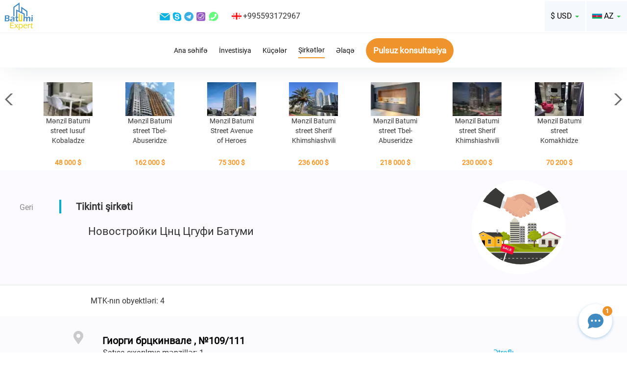

--- FILE ---
content_type: text/html; charset=UTF-8
request_url: https://az.batumiexpert.com/companies/cnc-cgufi.html
body_size: 12435
content:
<!DOCTYPE html>
<html>

<head>
	<meta charset="utf-8">
	<meta name="viewport" content="width=device-width, initial-scale=1.0">
	<link rel="shortcut icon" href="/img/favicon1.ico">
			<link rel="canonical" href="https://az.batumiexpert.com/companies/cnc-cgufi.html">
				<meta name="description" content="" />
	
													
	<title>Новостройки Цнц Цгуфи Батуми</title>

	
	<link rel="alternate" href="https://batumiexpert.com/companies/cnc-cgufi.html" hreflang="x-default">
	<link rel="alternate" href="https://en.batumiexpert.com/companies/cnc-cgufi.html" hreflang="en">
	<link rel="alternate" href="https://batumiexpert.com/companies/cnc-cgufi.html" hreflang="ru">
	<link rel="alternate" href="https://batumiexpert.com/companies/cnc-cgufi.html" hreflang="ru-ua">
	<link rel="alternate" href="https://batumiexpert.com/companies/cnc-cgufi.html" hreflang="ru-az">
	<link rel="alternate" href="https://batumiexpert.com/companies/cnc-cgufi.html" hreflang="ru-am">
	<link rel="alternate" href="https://batumiexpert.com/companies/cnc-cgufi.html" hreflang="ru-kz">
	<link rel="alternate" href="https://batumiexpert.com/companies/cnc-cgufi.html" hreflang="ru-by">
	<link rel="alternate" href="https://ua.batumiexpert.com/companies/cnc-cgufi.html" hreflang="uk-ua">
	<link rel="alternate" href="https://cn.batumiexpert.com/companies/cnc-cgufi.html" hreflang="zh-Hant">
	<link rel="alternate" href="https://cn.batumiexpert.com/companies/cnc-cgufi.html" hreflang="zh-Hans">
	<link rel="alternate" href="https://ir.batumiexpert.com/companies/cnc-cgufi.html" hreflang="fa">
	<link rel="alternate" href="https://kz.batumiexpert.com/companies/cnc-cgufi.html" hreflang="kk">
	<link rel="alternate" href="https://am.batumiexpert.com/companies/cnc-cgufi.html" hreflang="hy">
	<link rel="alternate" href="https://pl.batumiexpert.com/companies/cnc-cgufi.html" hreflang="pl">
	<link rel="alternate" href="https://az.batumiexpert.com/companies/cnc-cgufi.html" hreflang="az">
	<link rel="alternate" href="https://tr.batumiexpert.com/companies/cnc-cgufi.html" hreflang="tr">
	<link rel="alternate" href="https://ge.batumiexpert.com/companies/cnc-cgufi.html" hreflang="ka">
	<link rel="alternate" href="https://il.batumiexpert.com/companies/cnc-cgufi.html" hreflang="he">
	<link rel="alternate" href="https://sa.batumiexpert.com/companies/cnc-cgufi.html" hreflang="ar-sa">
	<link rel="alternate" href="https://sa.batumiexpert.com/companies/cnc-cgufi.html" hreflang="ar">

	<script type="application/ld+json">
		{
			"@context": "https://schema.org",
			"@type": "LocalBusiness",
			"name": "BatumiExpert",
			"image": "https://batumiexpert.com/img/org-og/EN.png",
			"@id": "",
			"url": "https://batumiexpert.com/",
			"telephone": "+995593172967",
			"address": {
				"@type": "PostalAddress",
				"streetAddress": "18a Pirosmani street",
				"addressLocality": "Batumi",
				"postalCode": "6010",
				"addressCountry": "GE",
				"addressRegion": "GE-AJ*"
			},
			"priceRange": "$",
			"sameAs": [
				"https://www.instagram.com/batumi_expert/",
				"https://www.facebook.com/batumiexpert/",
				"https://www.youtube.com/channel/UCrBg9VlEC9CRr5h9KHsE3yw/"
			],
			"openingHoursSpecification": [{
				"@type": "OpeningHoursSpecification",
				"dayOfWeek": [
					"Monday",
					"Tuesday",
					"Wednesday",
					"Thursday",
					"Friday"
				],
				"opens": "10:00",
				"closes": "19:00"
			}]
		}
	</script>

	<script type="application/ld+json">
		{
			"@context": "https://schema.org",
			"@type": "Organization",
			"name": "BatumiExpert",
			"url": "https://batumiexpert.com/",
			"logo": "https://batumiexpert.com/img/heder/logo_moby.png",
			"alternateName": "Недвижимость в Батуми",
			"sameAs": [
				"https://www.instagram.com/batumi_expert/",
				"https://www.facebook.com/batumiexpert/",
				"https://www.youtube.com/channel/UCrBg9VlEC9CRr5h9KHsE3yw/"
			],
			"contactPoint": [{
				"@type": "ContactPoint",
				"telephone": "+995593172967",
				"contactType": "sales",
				"email": "support@batumiexpert.com"
			}]
		}
	</script>

	
	


	<link rel="stylesheet" href="/css/jquery.mmenu.css">
	<link rel="stylesheet" href="/css/libs/bootstrap/bootstrap.min.css">

	
				<link href='/js/libs/intlTelInput/intlTelInput.min.css?1769078624' rel='stylesheet' type='text/css'>

			
				<link href='/js/libs/swiper/swiper.min.css?1769078624' rel='stylesheet' type='text/css'>

			
	<link rel="stylesheet" href="/css/custom.css?1769078624">

</head>

<body class="companies">

	<div id="page">

		<heder class="heder-moby mb-20">
			<div class="header-logo-moby">
				<a href="//az.batumiexpert.com/">
					<svg style="width: 61px; height:51px;">
						<use xlink:href="/svg/sprite.svg#logo_main"></use>
					</svg>
				</a>
			</div>
			<div class="heder-moby-row">
				<div class="heder-moby-box">
					<div class="heder-moby-box-cont">
						<div class="lng-common i-ge"></div>
						<a class="a-tel" rel="nofollow" title="Телефон" href="tel:+995593172967">
							+995593172967						</a>
						<a rel="nofollow" title="Telegram" href="https://t.me/+995593172967" target="_blank">
							<svg class="sprite-icon">
								<use xlink:href="/svg/sprite.svg#clip10_708_telegram"></use>
							</svg>
						</a>
						<a rel="nofollow" title="Viber" href="viber://chat?number=+995593172967">
							<svg class="sprite-icon">
								<use xlink:href="/svg/sprite.svg#clip10_708_viber"></use>
							</svg>
						</a>
						<a rel="nofollow" title="Whatsapp" href="https://wa.me/+995593172967" target="_blank" class="underline">
							<svg class="sprite-icon">
								<use xlink:href="/svg/sprite.svg#clip10_708_WhatSapp"></use>
							</svg>
						</a>
					</div>
				</div>
				<div class="heder-moby-text" type="submit" data-type="submit" data-toggle="modal" data-target=".heder-moby-pop-tel">
					Daha çox əlaqə				</div>
				<div class="modal fade heder-moby-pop-tel in feedback-modal" tabindex="-1" role="dialog" aria-labelledby="myLargeModalLabel" aria-hidden="true">

					<div class="modal-dialog modal-sm">
						<div class="modal-content">
							<div class="modal-header">
								<button type="button" class="close" data-dismiss="modal" aria-hidden="true">&times;</button>
							</div>
							<div class="modal-body">
								<div class="heder-row-column">
									<div class="lng-common i-ge"></div>
									<a title="Телефон" href="tel:+995593172967">
										+995593172967									</a>
								</div>
							</div>
						</div>
					</div>
				</div>
				<button class="btn btn-callback-moby" type="submit" data-type="submit" data-toggle="modal" data-target=".bms">
					<span>
						Pulsuz konsultasiya					</span>
				</button>
			</div>

			<!--hamburger moby-->
			<div class="hamburger-box">
				<span id="hamburger" class="mm-sticky"><a href="#menu" class="hamburger"><span class="hamburger-box"><span class="hamburger-inner"></span></span></a></span>
			</div>

		</heder>
		<!--end hamburger moby-->

		<!--hamburger desktop-->
		<heder class="heder-desktop mb-20">

			<div class="heder-row-cont-r heder-border-color">

				<div class="header-box-logo">
					<a href="//az.batumiexpert.com/">
						<svg>
							<use xlink:href="/svg/sprite.svg#logo_main"></use>
						</svg>
					</a>

					</a>
				</div>

				<div class="clear-row">

					<div class="heder-row-column">
						<a title="Email" href="/cdn-cgi/l/email-protection#4f3c3a3f3f203d3b0f2d2e3b3a22262a373f2a3d3b612c2022" class="underline">
							<svg class="sprite-icon">
								<use xlink:href="/svg/sprite.svg#clip10_708_em"></use>
							</svg>
						</a>
						<a title="Skype" href="skype:live:?chat" class="underline">
							<svg class="sprite-icon">
								<use xlink:href="/svg/sprite.svg#clip10_708_sk"></use>
							</svg>
						</a>
						<a title="Telegram" href="https://t.me/+995593172967" target="_blank">
							<svg class="sprite-icon">
								<use xlink:href="/svg/sprite.svg#clip10_708_telegram"></use>
							</svg>
						</a>
						<a title="Viber" href="viber://chat?number=+995593172967">
							<svg class="sprite-icon">
								<use xlink:href="/svg/sprite.svg#clip10_708_viber"></use>
							</svg>
						</a>
						<a title="Whatsapp" href="https://wa.me/+995593172967" target="_blank" class="underline">
							<svg class="sprite-icon">
								<use xlink:href="/svg/sprite.svg#clip10_708_WhatSapp"></use>
							</svg>
						</a>
					</div>

					<div class="heder-row-column">
						<div class="lng-common i-ge"></div>
						+995593172967					</div>
				</div>
				<div class="heder-menu-r">

					<!--language-->

<div class="btn-group btn-group-margin">

																														<button type="button" class="btn-language dropdown-toggle" data-toggle="dropdown">
				<div class="lng-common i-az"></div>
				<div class="lang-bg-icon">
					AZ				</div>
				<div class="caret"></div>
			</button>
															
	<ul class="dropdown-menu menu-language" role="menu">

		
							<li>
					<!--main-->
					

							<!--objects-->
							

									<!--investors-->
																														<a class="clearfix" href="//batumiexpert.com/companies">
																																	

											<!--secondary_apartment-->
											

													<!--rent-->
													
															<!--seo1-->
															
																	<div class="lng-icons">
																		<div class="lng-common i-ru"></div>
																		<div class="lng-text">
																			RU																		</div>
																	</div>
																		</a>
				</li>
					
							<li>
					<!--main-->
					

							<!--objects-->
							

									<!--investors-->
																																										<a class="clearfix" href="//en.batumiexpert.com/companies">
																							

											<!--secondary_apartment-->
											

													<!--rent-->
													
															<!--seo1-->
															
																	<div class="lng-icons">
																		<div class="lng-common i-en"></div>
																		<div class="lng-text">
																			EN																		</div>
																	</div>
																		</a>
				</li>
					
							<li>
					<!--main-->
					

							<!--objects-->
							

									<!--investors-->
																																										<a class="clearfix" href="//ua.batumiexpert.com/companies">
																							

											<!--secondary_apartment-->
											

													<!--rent-->
													
															<!--seo1-->
															
																	<div class="lng-icons">
																		<div class="lng-common i-ua"></div>
																		<div class="lng-text">
																			UA																		</div>
																	</div>
																		</a>
				</li>
					
							<li>
					<!--main-->
					

							<!--objects-->
							

									<!--investors-->
																																										<a class="clearfix" href="//tr.batumiexpert.com/companies">
																							

											<!--secondary_apartment-->
											

													<!--rent-->
													
															<!--seo1-->
															
																	<div class="lng-icons">
																		<div class="lng-common i-tr"></div>
																		<div class="lng-text">
																			TR																		</div>
																	</div>
																		</a>
				</li>
					
							<li>
					<!--main-->
					

							<!--objects-->
							

									<!--investors-->
																																										<a class="clearfix" href="//cn.batumiexpert.com/companies">
																							

											<!--secondary_apartment-->
											

													<!--rent-->
													
															<!--seo1-->
															
																	<div class="lng-icons">
																		<div class="lng-common i-cn"></div>
																		<div class="lng-text">
																			CN																		</div>
																	</div>
																		</a>
				</li>
					
							<li>
					<!--main-->
					

							<!--objects-->
							

									<!--investors-->
																																										<a class="clearfix" href="//kz.batumiexpert.com/companies">
																							

											<!--secondary_apartment-->
											

													<!--rent-->
													
															<!--seo1-->
															
																	<div class="lng-icons">
																		<div class="lng-common i-kz"></div>
																		<div class="lng-text">
																			KZ																		</div>
																	</div>
																		</a>
				</li>
					
							<li>
					<!--main-->
					

							<!--objects-->
							

									<!--investors-->
																																										<a class="clearfix" href="//pl.batumiexpert.com/companies">
																							

											<!--secondary_apartment-->
											

													<!--rent-->
													
															<!--seo1-->
															
																	<div class="lng-icons">
																		<div class="lng-common i-pl"></div>
																		<div class="lng-text">
																			PL																		</div>
																	</div>
																		</a>
				</li>
					
							<li>
					<!--main-->
					

							<!--objects-->
							

									<!--investors-->
																																										<a class="clearfix" href="//am.batumiexpert.com/companies">
																							

											<!--secondary_apartment-->
											

													<!--rent-->
													
															<!--seo1-->
															
																	<div class="lng-icons">
																		<div class="lng-common i-am"></div>
																		<div class="lng-text">
																			AM																		</div>
																	</div>
																		</a>
				</li>
					
					
							<li>
					<!--main-->
					

							<!--objects-->
							

									<!--investors-->
																																										<a class="clearfix" href="//ge.batumiexpert.com/companies">
																							

											<!--secondary_apartment-->
											

													<!--rent-->
													
															<!--seo1-->
															
																	<div class="lng-icons">
																		<div class="lng-common i-ge"></div>
																		<div class="lng-text">
																			GE																		</div>
																	</div>
																		</a>
				</li>
					
							<li>
					<!--main-->
					

							<!--objects-->
							

									<!--investors-->
																																										<a class="clearfix" href="//ir.batumiexpert.com/companies">
																							

											<!--secondary_apartment-->
											

													<!--rent-->
													
															<!--seo1-->
															
																	<div class="lng-icons">
																		<div class="lng-common i-ir"></div>
																		<div class="lng-text">
																			FA																		</div>
																	</div>
																		</a>
				</li>
					
							<li>
					<!--main-->
					

							<!--objects-->
							

									<!--investors-->
																																										<a class="clearfix" href="//il.batumiexpert.com/companies">
																							

											<!--secondary_apartment-->
											

													<!--rent-->
													
															<!--seo1-->
															
																	<div class="lng-icons">
																		<div class="lng-common i-il"></div>
																		<div class="lng-text">
																			HE																		</div>
																	</div>
																		</a>
				</li>
					
							<li>
					<!--main-->
					

							<!--objects-->
							

									<!--investors-->
																																										<a class="clearfix" href="//sa.batumiexpert.com/companies">
																							

											<!--secondary_apartment-->
											

													<!--rent-->
													
															<!--seo1-->
															
																	<div class="lng-icons">
																		<div class="lng-common i-sa"></div>
																		<div class="lng-text">
																			AR																		</div>
																	</div>
																		</a>
				</li>
						</ul>
</div>
<!--end language-->
					<!--valuta-->
<div class="btn-group ">
	
		
	
		
			<button type="button" class="btn-course dropdown-toggle" data-toggle="dropdown" data-btn="course">
				<span class="lang-bg-icon" data-vgt="">$ USD </span>
				<span class="caret"></span>
				<input type="hidden" name="idv" value="95" data-input="course">
			</button>

		
	
		
	
		
	
		
		<ul class="dropdown-menu menu-course" role="menu">
					<li>
				<a class="clearfix  " data-valuta-global="97">
					<div class="lng-text" data-va="₽">
						₽						RUB					</div>
				</a>
			</li>
					<li>
				<a class="clearfix  --collapse " data-valuta-global="95">
					<div class="lng-text" data-va="$">
						$						USD					</div>
				</a>
			</li>
					<li>
				<a class="clearfix  " data-valuta-global="96">
					<div class="lng-text" data-va="₴">
						₴						UAH					</div>
				</a>
			</li>
					<li>
				<a class="clearfix  " data-valuta-global="187">
					<div class="lng-text" data-va="₾">
						₾						GEL					</div>
				</a>
			</li>
					<li>
				<a class="clearfix  " data-valuta-global="94">
					<div class="lng-text" data-va="€">
						€						EUR					</div>
				</a>
			</li>
			</ul>
</div>
<!--end valuta-->
				</div>
			</div>

			<div class="heder-row-cont-r">
				<div class="heder-row-menu">
	<div class="heder-row-column">
		<a class="menu-link " href="https://az.batumiexpert.com/">
			Ana səhifə		</a>
	</div>
	<div class="heder-row-column">
		<a class="menu-link " href="https://az.batumiexpert.com/investors">
			İnvestisiya		</a>
	</div>
	<div class="heder-row-column">

		<a class="menu-link " href="https://az.batumiexpert.com/street">
			Küçələr		</a>
	</div>
	<div class="heder-row-column">
		<a class="menu-link menu-active" href="https://az.batumiexpert.com/companies">
			Şirkətlər		</a>
	</div>
	<div class="heder-row-column">
		<a class="menu-link " href="https://az.batumiexpert.com/contact">
			Əlaqə		</a>
	</div>
</div>

<button class="heder-row-column btn p-block-action btn-orang-all" type="submit" data-type="submit" data-toggle="modal" data-target=".bms">
	<span>Pulsuz konsultasiya</span>
</button>			</div>

		</heder>

		
		
<div class="carusel-slider-body">
	<div class="carusel-slider-box">
		<div class="carusel-slider-thumbs">
			<div class="swiper-container" data-swiper="carusel">

				<div class="swiper-wrapper">

					
						
						<div class="swiper-slide swiper-slide-carusel" style="height:170px;">
							<a href="/secondary/5928-1-komnaty-48-m-ulica-yusufa-kobaladze-batumi.html">
								<div class="swiper-slide-carusel">
									<img class="swiper-lazy" src="/images/apartments/apartments_100/5928_359497.webp" alt="">
								</div>
								<div class="carusel-title">
									Mənzil Batumi street Iusuf Kobaladze								</div>
								<div class="carusel-title carusel-price-cost" data-pr-carousel="5928">
									48 000									$								</div>
							</a>
						</div>
					
						
						<div class="swiper-slide swiper-slide-carusel" style="height:170px;">
							<a href="/secondary/6265-3-komnaty-86-m-ulica-tbel-abuseridze-batumi.html">
								<div class="swiper-slide-carusel">
									<img class="swiper-lazy" src="/images/apartments/apartments_100/6265_858971.webp" alt="">
								</div>
								<div class="carusel-title">
									Mənzil Batumi street Tbel-Abuseridze								</div>
								<div class="carusel-title carusel-price-cost" data-pr-carousel="6265">
									162 000									$								</div>
							</a>
						</div>
					
						
						<div class="swiper-slide swiper-slide-carusel" style="height:170px;">
							<a href="/secondary/6292-1-komnaty-37-3-m-ulica-alleya-geroev-batumi.html">
								<div class="swiper-slide-carusel">
									<img class="swiper-lazy" src="/images/apartments/apartments_100/6292_840261.webp" alt="">
								</div>
								<div class="carusel-title">
									Mənzil Batumi Street Avenue of Heroes								</div>
								<div class="carusel-title carusel-price-cost" data-pr-carousel="6292">
									75 300									$								</div>
							</a>
						</div>
					
						
						<div class="swiper-slide swiper-slide-carusel" style="height:170px;">
							<a href="/secondary/6294-2-komnaty-65-m-ulica-sherifa-himshiashvili-batumi.html">
								<div class="swiper-slide-carusel">
									<img class="swiper-lazy" src="/images/apartments/apartments_100/6294_802286.webp" alt="">
								</div>
								<div class="carusel-title">
									Mənzil Batumi street Sherif Khimshiashvili								</div>
								<div class="carusel-title carusel-price-cost" data-pr-carousel="6294">
									236 600									$								</div>
							</a>
						</div>
					
						
						<div class="swiper-slide swiper-slide-carusel" style="height:170px;">
							<a href="/secondary/6309-3-komnaty-109-m-ulica-tbel-abuseridze-batumi.html">
								<div class="swiper-slide-carusel">
									<img class="swiper-lazy" src="/images/apartments/apartments_100/6309_162910.webp" alt="">
								</div>
								<div class="carusel-title">
									Mənzil Batumi street Tbel-Abuseridze								</div>
								<div class="carusel-title carusel-price-cost" data-pr-carousel="6309">
									218 000									$								</div>
							</a>
						</div>
					
						
						<div class="swiper-slide swiper-slide-carusel" style="height:170px;">
							<a href="/secondary/6352-3-komnaty-76-5-m-ulica-sherifa-himshiashvili-batumi.html">
								<div class="swiper-slide-carusel">
									<img class="swiper-lazy" src="/images/apartments/apartments_100/6352_93837.webp" alt="">
								</div>
								<div class="carusel-title">
									Mənzil Batumi street Sherif Khimshiashvili								</div>
								<div class="carusel-title carusel-price-cost" data-pr-carousel="6352">
									230 000									$								</div>
							</a>
						</div>
					
						
						<div class="swiper-slide swiper-slide-carusel" style="height:170px;">
							<a href="/secondary/6353-2-komnaty-44-m-ulica-komahidze-batumi.html">
								<div class="swiper-slide-carusel">
									<img class="swiper-lazy" src="/images/apartments/apartments_100/6353_829154.webp" alt="">
								</div>
								<div class="carusel-title">
									Mənzil Batumi street Komakhidze								</div>
								<div class="carusel-title carusel-price-cost" data-pr-carousel="6353">
									70 200									$								</div>
							</a>
						</div>
					
						
						<div class="swiper-slide swiper-slide-carusel" style="height:170px;">
							<a href="/secondary/6355-3-komnaty-70-m-ulica-ili-chavchavadze-batumi.html">
								<div class="swiper-slide-carusel">
									<img class="swiper-lazy" src="/images/apartments/apartments_100/6355_833039.webp" alt="">
								</div>
								<div class="carusel-title">
									Mənzil Batumi street Ilia Chavchavadze								</div>
								<div class="carusel-title carusel-price-cost" data-pr-carousel="6355">
									132 500									$								</div>
							</a>
						</div>
					
						
						<div class="swiper-slide swiper-slide-carusel" style="height:170px;">
							<a href="/secondary/6357-4-komnaty-121-m-ulica-leha-i-marii-kachinskih-batumi.html">
								<div class="swiper-slide-carusel">
									<img class="swiper-lazy" src="/images/apartments/apartments_100/6357_591785.webp" alt="">
								</div>
								<div class="carusel-title">
									Mənzil Batumi street Lech and Maria Kaczynski								</div>
								<div class="carusel-title carusel-price-cost" data-pr-carousel="6357">
									230 000									$								</div>
							</a>
						</div>
					
						
						<div class="swiper-slide swiper-slide-carusel" style="height:170px;">
							<a href="/secondary/6358-2-komnaty-53-2-m-ulica-niko-pirosmani-batumi.html">
								<div class="swiper-slide-carusel">
									<img class="swiper-lazy" src="/images/apartments/apartments_100/6358_601662.webp" alt="">
								</div>
								<div class="carusel-title">
									Mənzil Batumi street Niko Pirosmani								</div>
								<div class="carusel-title carusel-price-cost" data-pr-carousel="6358">
									147 000									$								</div>
							</a>
						</div>
					
						
						<div class="swiper-slide swiper-slide-carusel" style="height:170px;">
							<a href="/secondary/6360-1-komnaty-28-m-ulica-leha-i-marii-kachinskih-batumi.html">
								<div class="swiper-slide-carusel">
									<img class="swiper-lazy" src="/images/apartments/apartments_100/6360_960188.webp" alt="">
								</div>
								<div class="carusel-title">
									Mənzil Batumi street Lech and Maria Kaczynski								</div>
								<div class="carusel-title carusel-price-cost" data-pr-carousel="6360">
									42 300									$								</div>
							</a>
						</div>
					
						
						<div class="swiper-slide swiper-slide-carusel" style="height:170px;">
							<a href="/secondary/6361-1-komnaty-34-m-prospekt-caricy-tamary-batumi.html">
								<div class="swiper-slide-carusel">
									<img class="swiper-lazy" src="/images/apartments/apartments_100/6361_2804.webp" alt="">
								</div>
								<div class="carusel-title">
									Mənzil Batumi avenue Queen Tamara								</div>
								<div class="carusel-title carusel-price-cost" data-pr-carousel="6361">
									45 200									$								</div>
							</a>
						</div>
					
						
						<div class="swiper-slide swiper-slide-carusel" style="height:170px;">
							<a href="/secondary/6362-1-komnaty-34-m-prospekt-caricy-tamary-batumi.html">
								<div class="swiper-slide-carusel">
									<img class="swiper-lazy" src="/images/apartments/apartments_100/6362_612100.webp" alt="">
								</div>
								<div class="carusel-title">
									Mənzil Batumi avenue Queen Tamara								</div>
								<div class="carusel-title carusel-price-cost" data-pr-carousel="6362">
									45 200									$								</div>
							</a>
						</div>
					
						
						<div class="swiper-slide swiper-slide-carusel" style="height:170px;">
							<a href="/secondary/6363-3-komnaty-60-7-m-ulica-adlia-batumi.html">
								<div class="swiper-slide-carusel">
									<img class="swiper-lazy" src="/images/apartments/apartments_100/6363_343421.webp" alt="">
								</div>
								<div class="carusel-title">
									Mənzil Batumi street Adlia								</div>
								<div class="carusel-title carusel-price-cost" data-pr-carousel="6363">
									46 000									$								</div>
							</a>
						</div>
					
						
						<div class="swiper-slide swiper-slide-carusel" style="height:170px;">
							<a href="/secondary/6364-3-komnaty-82-5-m-ulica-giorgi-brckinvale-batumi.html">
								<div class="swiper-slide-carusel">
									<img class="swiper-lazy" src="/images/apartments/apartments_100/6364_808528.webp" alt="">
								</div>
								<div class="carusel-title">
									Mənzil Batumi street Giorgi Brtskinvale								</div>
								<div class="carusel-title carusel-price-cost" data-pr-carousel="6364">
									115 500									$								</div>
							</a>
						</div>
					
						
						<div class="swiper-slide swiper-slide-carusel" style="height:170px;">
							<a href="/secondary/6365-9-komnaty-225-m-ulica-adlia-batumi.html">
								<div class="swiper-slide-carusel">
									<img class="swiper-lazy" src="/images/apartments/apartments_100/6365_458263.webp" alt="">
								</div>
								<div class="carusel-title">
									Fərdi ev Batumi street Adlia								</div>
								<div class="carusel-title carusel-price-cost" data-pr-carousel="6365">
									303 200									$								</div>
							</a>
						</div>
					
						
						<div class="swiper-slide swiper-slide-carusel" style="height:170px;">
							<a href="/secondary/6365-9-komnaty-225-m-ulica-adlia-batumi.html">
								<div class="swiper-slide-carusel">
									<img class="swiper-lazy" src="/images/apartments/apartments_100/6365_7554.webp" alt="">
								</div>
								<div class="carusel-title">
									Fərdi ev Batumi street Adlia								</div>
								<div class="carusel-title carusel-price-cost" data-pr-carousel="6365">
									303 200									$								</div>
							</a>
						</div>
					
						
						<div class="swiper-slide swiper-slide-carusel" style="height:170px;">
							<a href="/secondary/6366-9-komnaty-234-m-ulica-adlia-batumi.html">
								<div class="swiper-slide-carusel">
									<img class="swiper-lazy" src="/images/apartments/apartments_100/6366_6406.webp" alt="">
								</div>
								<div class="carusel-title">
									Fərdi ev Batumi street Adlia								</div>
								<div class="carusel-title carusel-price-cost" data-pr-carousel="6366">
									334 400									$								</div>
							</a>
						</div>
					
						
						<div class="swiper-slide swiper-slide-carusel" style="height:170px;">
							<a href="/secondary/6367-9-komnaty-326-5-m-ulica-zuraba-gorgiladze-batumi.html">
								<div class="swiper-slide-carusel">
									<img class="swiper-lazy" src="/images/apartments/apartments_100/6367_332979.webp" alt="">
								</div>
								<div class="carusel-title">
									Mənzil Batumi street Zurab Gorgiladze								</div>
								<div class="carusel-title carusel-price-cost" data-pr-carousel="6367">
									291 200									$								</div>
							</a>
						</div>
					
						
						<div class="swiper-slide swiper-slide-carusel" style="height:170px;">
							<a href="/secondary/6368-1-komnaty-34-2-m-ulica-hajdara-abashidze-batumi.html">
								<div class="swiper-slide-carusel">
									<img class="swiper-lazy" src="/images/apartments/apartments_100/6368_586539.webp" alt="">
								</div>
								<div class="carusel-title">
									Mənzil Batumi street Haidar Abashidze								</div>
								<div class="carusel-title carusel-price-cost" data-pr-carousel="6368">
									47 200									$								</div>
							</a>
						</div>
					
						
						<div class="swiper-slide swiper-slide-carusel" style="height:170px;">
							<a href="/secondary/6369-4-komnaty-65-m-ulica-hajdara-abashidze-batumi.html">
								<div class="swiper-slide-carusel">
									<img class="swiper-lazy" src="/images/apartments/apartments_100/6369_520220.webp" alt="">
								</div>
								<div class="carusel-title">
									Mənzil Batumi street Haidar Abashidze								</div>
								<div class="carusel-title carusel-price-cost" data-pr-carousel="6369">
									78 000									$								</div>
							</a>
						</div>
					
						
						<div class="swiper-slide swiper-slide-carusel" style="height:170px;">
							<a href="/secondary/6371-6-komnaty-272-m-ulica-agmashenebeli-chakvi.html">
								<div class="swiper-slide-carusel">
									<img class="swiper-lazy" src="/images/apartments/apartments_100/6371_415089.webp" alt="">
								</div>
								<div class="carusel-title">
									Tikilməkdə olan obyekt Chakvi street Agmashenebeli								</div>
								<div class="carusel-title carusel-price-cost" data-pr-carousel="6371">
									490 000									$								</div>
							</a>
						</div>
					
						
						<div class="swiper-slide swiper-slide-carusel" style="height:170px;">
							<a href="/secondary/6372-1-komnaty-33-m-ulica-sherifa-himshiashvili-batumi.html">
								<div class="swiper-slide-carusel">
									<img class="swiper-lazy" src="/images/apartments/apartments_100/6372_565207.webp" alt="">
								</div>
								<div class="carusel-title">
									Mənzil Batumi street Sherif Khimshiashvili								</div>
								<div class="carusel-title carusel-price-cost" data-pr-carousel="6372">
									57 200									$								</div>
							</a>
						</div>
					
						
						<div class="swiper-slide swiper-slide-carusel" style="height:170px;">
							<a href="/secondary/6373-1-komnaty-28-m-ulica-sherifa-himshiashvili-batumi.html">
								<div class="swiper-slide-carusel">
									<img class="swiper-lazy" src="/images/apartments/apartments_100/6373_197470.webp" alt="">
								</div>
								<div class="carusel-title">
									Mənzil Batumi street Sherif Khimshiashvili								</div>
								<div class="carusel-title carusel-price-cost" data-pr-carousel="6373">
									49 900									$								</div>
							</a>
						</div>
					
						
						<div class="swiper-slide swiper-slide-carusel" style="height:170px;">
							<a href="/secondary/6374-2-komnaty-78-m-ulica-ekvtime-takaishvili-batumi.html">
								<div class="swiper-slide-carusel">
									<img class="swiper-lazy" src="/images/apartments/apartments_100/6374_247187.webp" alt="">
								</div>
								<div class="carusel-title">
									Mənzil Batumi street Ekvtime Takaishvili								</div>
								<div class="carusel-title carusel-price-cost" data-pr-carousel="6374">
									72 600									$								</div>
							</a>
						</div>
					
						
						<div class="swiper-slide swiper-slide-carusel" style="height:170px;">
							<a href="/secondary/6375-5-komnaty-100-m-ulica-ekvtime-takaishvili-batumi.html">
								<div class="swiper-slide-carusel">
									<img class="swiper-lazy" src="/images/apartments/apartments_100/6375_768284.webp" alt="">
								</div>
								<div class="carusel-title">
									Mənzil Batumi street Ekvtime Takaishvili								</div>
								<div class="carusel-title carusel-price-cost" data-pr-carousel="6375">
									126 500									$								</div>
							</a>
						</div>
					
						
						<div class="swiper-slide swiper-slide-carusel" style="height:170px;">
							<a href="/secondary/6376-1-komnaty-60-m-ulica-niko-pirosmani-batumi.html">
								<div class="swiper-slide-carusel">
									<img class="swiper-lazy" src="/images/apartments/apartments_100/6376_336639.webp" alt="">
								</div>
								<div class="carusel-title">
									Ofis Batumi street Niko Pirosmani								</div>
								<div class="carusel-title carusel-price-cost" data-pr-carousel="6376">
									181 000									$								</div>
							</a>
						</div>
					
						
						<div class="swiper-slide swiper-slide-carusel" style="height:170px;">
							<a href="/secondary/6377-3-komnaty-75-6-m-ulica-niko-pirosmani-batumi.html">
								<div class="swiper-slide-carusel">
									<img class="swiper-lazy" src="/images/apartments/apartments_100/6377_716032.webp" alt="">
								</div>
								<div class="carusel-title">
									Mənzil Batumi street Niko Pirosmani								</div>
								<div class="carusel-title carusel-price-cost" data-pr-carousel="6377">
									150 200									$								</div>
							</a>
						</div>
					
						
						<div class="swiper-slide swiper-slide-carusel" style="height:170px;">
							<a href="/secondary/6379-2-komnaty-58-4-m-ulica-sherifa-himshiashvili-batumi.html">
								<div class="swiper-slide-carusel">
									<img class="swiper-lazy" src="/images/apartments/apartments_100/6379_509107.webp" alt="">
								</div>
								<div class="carusel-title">
									Mənzil Batumi street Sherif Khimshiashvili								</div>
								<div class="carusel-title carusel-price-cost" data-pr-carousel="6379">
									119 900									$								</div>
							</a>
						</div>
					
						
						<div class="swiper-slide swiper-slide-carusel" style="height:170px;">
							<a href="/secondary/6380-4-komnaty-85-5-m-ulica-ekvtime-takaishvili-batumi.html">
								<div class="swiper-slide-carusel">
									<img class="swiper-lazy" src="/images/apartments/apartments_100/6380_619058.webp" alt="">
								</div>
								<div class="carusel-title">
									Mənzil Batumi street Ekvtime Takaishvili								</div>
								<div class="carusel-title carusel-price-cost" data-pr-carousel="6380">
									125 200									$								</div>
							</a>
						</div>
					
						
						<div class="swiper-slide swiper-slide-carusel" style="height:170px;">
							<a href="/secondary/6382-2-komnaty-43-m-ulica-leha-i-marii-kachinskih-batumi.html">
								<div class="swiper-slide-carusel">
									<img class="swiper-lazy" src="/images/apartments/apartments_100/6382_317934.webp" alt="">
								</div>
								<div class="carusel-title">
									Mənzil Batumi street Lech and Maria Kaczynski								</div>
								<div class="carusel-title carusel-price-cost" data-pr-carousel="6382">
									48 300									$								</div>
							</a>
						</div>
					
						
						<div class="swiper-slide swiper-slide-carusel" style="height:170px;">
							<a href="/secondary/6383-1-komnaty-34-7-m-ulica-niko-pirosmani-batumi.html">
								<div class="swiper-slide-carusel">
									<img class="swiper-lazy" src="/images/apartments/apartments_100/6383_259698.webp" alt="">
								</div>
								<div class="carusel-title">
									Mənzil Batumi street Niko Pirosmani								</div>
								<div class="carusel-title carusel-price-cost" data-pr-carousel="6383">
									68 500									$								</div>
							</a>
						</div>
					
						
						<div class="swiper-slide swiper-slide-carusel" style="height:170px;">
							<a href="/secondary/6384-1-komnaty-34-7-m-ulica-niko-pirosmani-batumi.html">
								<div class="swiper-slide-carusel">
									<img class="swiper-lazy" src="/images/apartments/apartments_100/6384_819519.webp" alt="">
								</div>
								<div class="carusel-title">
									Mənzil Batumi street Niko Pirosmani								</div>
								<div class="carusel-title carusel-price-cost" data-pr-carousel="6384">
									68 500									$								</div>
							</a>
						</div>
					
						
						<div class="swiper-slide swiper-slide-carusel" style="height:170px;">
							<a href="/secondary/6386-2-komnaty-57-m-ulica-leha-i-marii-kachinskih-batumi.html">
								<div class="swiper-slide-carusel">
									<img class="swiper-lazy" src="/images/apartments/apartments_100/6386_495840.webp" alt="">
								</div>
								<div class="carusel-title">
									Mənzil Batumi street Lech and Maria Kaczynski								</div>
								<div class="carusel-title carusel-price-cost" data-pr-carousel="6386">
									149 700									$								</div>
							</a>
						</div>
					
						
						<div class="swiper-slide swiper-slide-carusel" style="height:170px;">
							<a href="/secondary/6387-3-komnaty-50-m-ulica-leha-i-marii-kachinskih-batumi.html">
								<div class="swiper-slide-carusel">
									<img class="swiper-lazy" src="/images/apartments/apartments_100/6387_848549.webp" alt="">
								</div>
								<div class="carusel-title">
									Mənzil Batumi street Lech and Maria Kaczynski								</div>
								<div class="carusel-title carusel-price-cost" data-pr-carousel="6387">
									148 400									$								</div>
							</a>
						</div>
					
						
						<div class="swiper-slide swiper-slide-carusel" style="height:170px;">
							<a href="/secondary/6388-0-komnaty-128-m-ulica-angisa-batumi.html">
								<div class="swiper-slide-carusel">
									<img class="swiper-lazy" src="/images/apartments/apartments_100/6388_277908.webp" alt="">
								</div>
								<div class="carusel-title">
									Ticarət sahəsi Batumi street Angisa								</div>
								<div class="carusel-title carusel-price-cost" data-pr-carousel="6388">
									132 900									$								</div>
							</a>
						</div>
					
						
						<div class="swiper-slide swiper-slide-carusel" style="height:170px;">
							<a href="/secondary/6389-3-komnaty-57-m-ulica-leha-i-marii-kachinskih-batumi.html">
								<div class="swiper-slide-carusel">
									<img class="swiper-lazy" src="/images/apartments/apartments_100/6389_306875.webp" alt="">
								</div>
								<div class="carusel-title">
									Mənzil Batumi street Lech and Maria Kaczynski								</div>
								<div class="carusel-title carusel-price-cost" data-pr-carousel="6389">
									175 100									$								</div>
							</a>
						</div>
					
						
						<div class="swiper-slide swiper-slide-carusel" style="height:170px;">
							<a href="/secondary/6390-1-komnaty-31-m-ulica-leha-i-marii-kachinskih-batumi.html">
								<div class="swiper-slide-carusel">
									<img class="swiper-lazy" src="/images/apartments/apartments_100/6390_365991.webp" alt="">
								</div>
								<div class="carusel-title">
									Mənzil Batumi street Lech and Maria Kaczynski								</div>
								<div class="carusel-title carusel-price-cost" data-pr-carousel="6390">
									65 400									$								</div>
							</a>
						</div>
					
						
						<div class="swiper-slide swiper-slide-carusel" style="height:170px;">
							<a href="/secondary/6393-1-komnaty-31-m-ulica-leha-i-marii-kachinskih-batumi.html">
								<div class="swiper-slide-carusel">
									<img class="swiper-lazy" src="/images/apartments/apartments_100/6393_939242.webp" alt="">
								</div>
								<div class="carusel-title">
									Mənzil Batumi street Lech and Maria Kaczynski								</div>
								<div class="carusel-title carusel-price-cost" data-pr-carousel="6393">
									71 000									$								</div>
							</a>
						</div>
					
						
						<div class="swiper-slide swiper-slide-carusel" style="height:170px;">
							<a href="/secondary/6395-1-komnaty-33-m-ulica-yusufa-kobaladze-batumi.html">
								<div class="swiper-slide-carusel">
									<img class="swiper-lazy" src="/images/apartments/apartments_100/6395_492452.webp" alt="">
								</div>
								<div class="carusel-title">
									Mənzil Batumi street Iusuf Kobaladze								</div>
								<div class="carusel-title carusel-price-cost" data-pr-carousel="6395">
									52 000									$								</div>
							</a>
						</div>
					
						
						<div class="swiper-slide swiper-slide-carusel" style="height:170px;">
							<a href="/secondary/6396-1-komnaty-29-m-ulica-yusufa-kobaladze-batumi.html">
								<div class="swiper-slide-carusel">
									<img class="swiper-lazy" src="/images/apartments/apartments_100/6396_405356.webp" alt="">
								</div>
								<div class="carusel-title">
									Mənzil Batumi street Iusuf Kobaladze								</div>
								<div class="carusel-title carusel-price-cost" data-pr-carousel="6396">
									48 200									$								</div>
							</a>
						</div>
					
						
						<div class="swiper-slide swiper-slide-carusel" style="height:170px;">
							<a href="/secondary/6397-3-komnaty-90-m-ulica-yusufa-kobaladze-batumi.html">
								<div class="swiper-slide-carusel">
									<img class="swiper-lazy" src="/images/apartments/apartments_100/6397_206390.webp" alt="">
								</div>
								<div class="carusel-title">
									Mənzil Batumi street Iusuf Kobaladze								</div>
								<div class="carusel-title carusel-price-cost" data-pr-carousel="6397">
									150 800									$								</div>
							</a>
						</div>
					
						
						<div class="swiper-slide swiper-slide-carusel" style="height:170px;">
							<a href="/secondary/6398-2-komnaty-44-8-m-ulica-tbel-abuseridze-batumi.html">
								<div class="swiper-slide-carusel">
									<img class="swiper-lazy" src="/images/apartments/apartments_100/6398_954527.webp" alt="">
								</div>
								<div class="carusel-title">
									Mənzil Batumi street Tbel-Abuseridze								</div>
								<div class="carusel-title carusel-price-cost" data-pr-carousel="6398">
									74 300									$								</div>
							</a>
						</div>
					
						
						<div class="swiper-slide swiper-slide-carusel" style="height:170px;">
							<a href="/secondary/6399-1-komnaty-30-3-m-ulica-shalva-inasaridze-batumi.html">
								<div class="swiper-slide-carusel">
									<img class="swiper-lazy" src="/images/apartments/apartments_100/6399_509620.webp" alt="">
								</div>
								<div class="carusel-title">
									Mənzil Batumi street Shalva Inasaridze								</div>
								<div class="carusel-title carusel-price-cost" data-pr-carousel="6399">
									58 000									$								</div>
							</a>
						</div>
					
						
						<div class="swiper-slide swiper-slide-carusel" style="height:170px;">
							<a href="/secondary/6400-1-komnaty-35-m-ulica-leha-i-marii-kachinskih-batumi.html">
								<div class="swiper-slide-carusel">
									<img class="swiper-lazy" src="/images/apartments/apartments_100/6400_589349.webp" alt="">
								</div>
								<div class="carusel-title">
									Mənzil Batumi street Lech and Maria Kaczynski								</div>
								<div class="carusel-title carusel-price-cost" data-pr-carousel="6400">
									56 000									$								</div>
							</a>
						</div>
					
						
						<div class="swiper-slide swiper-slide-carusel" style="height:170px;">
							<a href="/secondary/6401-3-komnaty-65-m-ulica-ili-chavchavadze-batumi.html">
								<div class="swiper-slide-carusel">
									<img class="swiper-lazy" src="/images/apartments/apartments_100/6401_62648.webp" alt="">
								</div>
								<div class="carusel-title">
									Mənzil Batumi street Ilia Chavchavadze								</div>
								<div class="carusel-title carusel-price-cost" data-pr-carousel="6401">
									80 400									$								</div>
							</a>
						</div>
					
						
						<div class="swiper-slide swiper-slide-carusel" style="height:170px;">
							<a href="/secondary/6402-1-komnaty-29-m-ulica-selima-himshiashvili-batumi.html">
								<div class="swiper-slide-carusel">
									<img class="swiper-lazy" src="/images/apartments/apartments_100/6402_877424.webp" alt="">
								</div>
								<div class="carusel-title">
									Mənzil Batumi street Selim Khimshiashvili								</div>
								<div class="carusel-title carusel-price-cost" data-pr-carousel="6402">
									45 400									$								</div>
							</a>
						</div>
					
						
						<div class="swiper-slide swiper-slide-carusel" style="height:170px;">
							<a href="/secondary/6404-2-komnaty-48-3-m-ulica-sherifa-himshiashvili-batumi.html">
								<div class="swiper-slide-carusel">
									<img class="swiper-lazy" src="/images/apartments/apartments_100/6404_631416.webp" alt="">
								</div>
								<div class="carusel-title">
									Mənzil Batumi street Sherif Khimshiashvili								</div>
								<div class="carusel-title carusel-price-cost" data-pr-carousel="6404">
									90 000									$								</div>
							</a>
						</div>
					
						
						<div class="swiper-slide swiper-slide-carusel" style="height:170px;">
							<a href="/secondary/6405-2-komnaty-80-m-ulica-zhiuli-shartava-batumi.html">
								<div class="swiper-slide-carusel">
									<img class="swiper-lazy" src="/images/apartments/apartments_100/6405_61748.webp" alt="">
								</div>
								<div class="carusel-title">
									Mənzil Batumi street Jiuli Shartava								</div>
								<div class="carusel-title carusel-price-cost" data-pr-carousel="6405">
									199 900									$								</div>
							</a>
						</div>
					
						
						<div class="swiper-slide swiper-slide-carusel" style="height:170px;">
							<a href="/secondary/6406-1-komnaty-33-m-ulica-sherifa-himshiashvili-batumi.html">
								<div class="swiper-slide-carusel">
									<img class="swiper-lazy" src="/images/apartments/apartments_100/6406_935931.webp" alt="">
								</div>
								<div class="carusel-title">
									Mənzil Batumi street Sherif Khimshiashvili								</div>
								<div class="carusel-title carusel-price-cost" data-pr-carousel="6406">
									52 600									$								</div>
							</a>
						</div>
					
						
						<div class="swiper-slide swiper-slide-carusel" style="height:170px;">
							<a href="/secondary/6407-1-komnaty-33-m-ulica-sherifa-himshiashvili-batumi.html">
								<div class="swiper-slide-carusel">
									<img class="swiper-lazy" src="/images/apartments/apartments_100/6407_177715.webp" alt="">
								</div>
								<div class="carusel-title">
									Mənzil Batumi street Sherif Khimshiashvili								</div>
								<div class="carusel-title carusel-price-cost" data-pr-carousel="6407">
									52 600									$								</div>
							</a>
						</div>
					
						
						<div class="swiper-slide swiper-slide-carusel" style="height:170px;">
							<a href="/secondary/6408-1-komnaty-33-m-ulica-sherifa-himshiashvili-batumi.html">
								<div class="swiper-slide-carusel">
									<img class="swiper-lazy" src="/images/apartments/apartments_100/6408_146614.webp" alt="">
								</div>
								<div class="carusel-title">
									Mənzil Batumi street Sherif Khimshiashvili								</div>
								<div class="carusel-title carusel-price-cost" data-pr-carousel="6408">
									52 600									$								</div>
							</a>
						</div>
					
						
						<div class="swiper-slide swiper-slide-carusel" style="height:170px;">
							<a href="/secondary/6409-1-komnaty-37-1-m-ulica-hajdara-abashidze-batumi.html">
								<div class="swiper-slide-carusel">
									<img class="swiper-lazy" src="/images/apartments/apartments_100/6409_981001.webp" alt="">
								</div>
								<div class="carusel-title">
									Mənzil Batumi street Haidar Abashidze								</div>
								<div class="carusel-title carusel-price-cost" data-pr-carousel="6409">
									42 300									$								</div>
							</a>
						</div>
					
						
						<div class="swiper-slide swiper-slide-carusel" style="height:170px;">
							<a href="/secondary/6410-1-komnaty-42-9-m-ulica-hajdara-abashidze-batumi.html">
								<div class="swiper-slide-carusel">
									<img class="swiper-lazy" src="/images/apartments/apartments_100/6410_381302.webp" alt="">
								</div>
								<div class="carusel-title">
									Mənzil Batumi street Haidar Abashidze								</div>
								<div class="carusel-title carusel-price-cost" data-pr-carousel="6410">
									42 900									$								</div>
							</a>
						</div>
					
						
						<div class="swiper-slide swiper-slide-carusel" style="height:170px;">
							<a href="/secondary/6411-24-komnaty-1347-m-ulica-petre-iberi-gonio.html">
								<div class="swiper-slide-carusel">
									<img class="swiper-lazy" src="/images/apartments/apartments_100/6411_673593.webp" alt="">
								</div>
								<div class="carusel-title">
									Otel Gonio street Petre Iberi								</div>
								<div class="carusel-title carusel-price-cost" data-pr-carousel="6411">
									800 800									$								</div>
							</a>
						</div>
					
						
						<div class="swiper-slide swiper-slide-carusel" style="height:170px;">
							<a href="/secondary/6412-1-komnaty-35-m-ulica-leha-i-marii-kachinskih-batumi.html">
								<div class="swiper-slide-carusel">
									<img class="swiper-lazy" src="/images/apartments/apartments_100/6412_763511.webp" alt="">
								</div>
								<div class="carusel-title">
									Mənzil Batumi street Lech and Maria Kaczynski								</div>
								<div class="carusel-title carusel-price-cost" data-pr-carousel="6412">
									61 000									$								</div>
							</a>
						</div>
					
						
						<div class="swiper-slide swiper-slide-carusel" style="height:170px;">
							<a href="/secondary/6414-2-komnaty-46-3-m-ulica-zhiuli-shartava-batumi.html">
								<div class="swiper-slide-carusel">
									<img class="swiper-lazy" src="/images/apartments/apartments_100/6414_710629.webp" alt="">
								</div>
								<div class="carusel-title">
									Mənzil Batumi street Jiuli Shartava								</div>
								<div class="carusel-title carusel-price-cost" data-pr-carousel="6414">
									80 000									$								</div>
							</a>
						</div>
					
						
						<div class="swiper-slide swiper-slide-carusel" style="height:170px;">
							<a href="/secondary/6415-2-komnaty-46-3-m-ulica-zhiuli-shartava-batumi.html">
								<div class="swiper-slide-carusel">
									<img class="swiper-lazy" src="/images/apartments/apartments_100/6415_737886.webp" alt="">
								</div>
								<div class="carusel-title">
									Mənzil Batumi street Jiuli Shartava								</div>
								<div class="carusel-title carusel-price-cost" data-pr-carousel="6415">
									80 000									$								</div>
							</a>
						</div>
					
						
						<div class="swiper-slide swiper-slide-carusel" style="height:170px;">
							<a href="/secondary/6416-3-komnaty-60-m-ulica-angisa-batumi.html">
								<div class="swiper-slide-carusel">
									<img class="swiper-lazy" src="/images/apartments/apartments_100/6416_873431.webp" alt="">
								</div>
								<div class="carusel-title">
									Mənzil Batumi street Angisa								</div>
								<div class="carusel-title carusel-price-cost" data-pr-carousel="6416">
									73 000									$								</div>
							</a>
						</div>
					
						
						<div class="swiper-slide swiper-slide-carusel" style="height:170px;">
							<a href="/secondary/6417-1-komnaty-33-m-ulica-shalva-inasaridze-batumi.html">
								<div class="swiper-slide-carusel">
									<img class="swiper-lazy" src="/images/apartments/apartments_100/6417_750238.webp" alt="">
								</div>
								<div class="carusel-title">
									Mənzil Batumi street Shalva Inasaridze								</div>
								<div class="carusel-title carusel-price-cost" data-pr-carousel="6417">
									55 000									$								</div>
							</a>
						</div>
					
						
						<div class="swiper-slide swiper-slide-carusel" style="height:170px;">
							<a href="/secondary/6418-1-komnaty-28-m-ulica-zhiuli-shartava-batumi.html">
								<div class="swiper-slide-carusel">
									<img class="swiper-lazy" src="/images/apartments/apartments_100/6418_953712.webp" alt="">
								</div>
								<div class="carusel-title">
									Mənzil Batumi street Jiuli Shartava								</div>
								<div class="carusel-title carusel-price-cost" data-pr-carousel="6418">
									42 300									$								</div>
							</a>
						</div>
					
						
						<div class="swiper-slide swiper-slide-carusel" style="height:170px;">
							<a href="/secondary/6419-1-komnaty-40-m-ulica-ahalgazrdoba-mahindzhauri.html">
								<div class="swiper-slide-carusel">
									<img class="swiper-lazy" src="/images/apartments/apartments_100/6419_352321.webp" alt="">
								</div>
								<div class="carusel-title">
									Mənzil Makhinjauri street Akhalgazrdoba								</div>
								<div class="carusel-title carusel-price-cost" data-pr-carousel="6419">
									85 000									$								</div>
							</a>
						</div>
					
						
						<div class="swiper-slide swiper-slide-carusel" style="height:170px;">
							<a href="/secondary/6420-3-komnaty-60-m-pereulok-aleksandra-sulaberidze-batumi.html">
								<div class="swiper-slide-carusel">
									<img class="swiper-lazy" src="/images/apartments/apartments_100/6420_761356.webp" alt="">
								</div>
								<div class="carusel-title">
									Mənzil Batumi lane Alexander Sulaberidze								</div>
								<div class="carusel-title carusel-price-cost" data-pr-carousel="6420">
									67 000									$								</div>
							</a>
						</div>
					
						
						<div class="swiper-slide swiper-slide-carusel" style="height:170px;">
							<a href="/secondary/6421-1-komnaty-47-6-m-ulica-princessy-tamary-mahindzhauri.html">
								<div class="swiper-slide-carusel">
									<img class="swiper-lazy" src="/images/apartments/apartments_100/6421_908636.webp" alt="">
								</div>
								<div class="carusel-title">
									Mənzil Makhinjauri street Princess Tamara								</div>
								<div class="carusel-title carusel-price-cost" data-pr-carousel="6421">
									63 900									$								</div>
							</a>
						</div>
					
						
						<div class="swiper-slide swiper-slide-carusel" style="height:170px;">
							<a href="/secondary/6422-1-komnaty-29-12-m-ulica-yusufa-kobaladze-batumi.html">
								<div class="swiper-slide-carusel">
									<img class="swiper-lazy" src="/images/apartments/apartments_100/6422_738948.webp" alt="">
								</div>
								<div class="carusel-title">
									Mənzil Batumi street Iusuf Kobaladze								</div>
								<div class="carusel-title carusel-price-cost" data-pr-carousel="6422">
									45 900									$								</div>
							</a>
						</div>
					
						
						<div class="swiper-slide swiper-slide-carusel" style="height:170px;">
							<a href="/secondary/6423-1-komnaty-33-m-ulica-zhiuli-shartava-batumi.html">
								<div class="swiper-slide-carusel">
									<img class="swiper-lazy" src="/images/apartments/apartments_100/6423_295798.webp" alt="">
								</div>
								<div class="carusel-title">
									Mənzil Batumi street Jiuli Shartava								</div>
								<div class="carusel-title carusel-price-cost" data-pr-carousel="6423">
									50 000									$								</div>
							</a>
						</div>
					
						
						<div class="swiper-slide swiper-slide-carusel" style="height:170px;">
							<a href="/secondary/6425-1-komnaty-37-m-ulica-zhiuli-shartava-batumi.html">
								<div class="swiper-slide-carusel">
									<img class="swiper-lazy" src="/images/apartments/apartments_100/6425_581454.webp" alt="">
								</div>
								<div class="carusel-title">
									Mənzil Batumi street Jiuli Shartava								</div>
								<div class="carusel-title carusel-price-cost" data-pr-carousel="6425">
									46 200									$								</div>
							</a>
						</div>
					
						
						<div class="swiper-slide swiper-slide-carusel" style="height:170px;">
							<a href="/secondary/6426-0-komnaty-300-m-ulica-vazha-pshavela-batumi.html">
								<div class="swiper-slide-carusel">
									<img class="swiper-lazy" src="/images/apartments/apartments_100/6426_595115.webp" alt="">
								</div>
								<div class="carusel-title">
									Restoran Batumi street Vazha Pshavela								</div>
								<div class="carusel-title carusel-price-cost" data-pr-carousel="6426">
									599 500									$								</div>
							</a>
						</div>
					
						
						<div class="swiper-slide swiper-slide-carusel" style="height:170px;">
							<a href="/secondary/6426-0-komnaty-300-m-ulica-vazha-pshavela-batumi.html">
								<div class="swiper-slide-carusel">
									<img class="swiper-lazy" src="/images/apartments/apartments_100/6426_330177.webp" alt="">
								</div>
								<div class="carusel-title">
									Restoran Batumi street Vazha Pshavela								</div>
								<div class="carusel-title carusel-price-cost" data-pr-carousel="6426">
									599 500									$								</div>
							</a>
						</div>
					
						
						<div class="swiper-slide swiper-slide-carusel" style="height:170px;">
							<a href="/secondary/6427-2-komnaty-55-m-ulica-leha-i-marii-kachinskih-batumi.html">
								<div class="swiper-slide-carusel">
									<img class="swiper-lazy" src="/images/apartments/apartments_100/6427_7025.webp" alt="">
								</div>
								<div class="carusel-title">
									Mənzil Batumi street Lech and Maria Kaczynski								</div>
								<div class="carusel-title carusel-price-cost" data-pr-carousel="6427">
									105 000									$								</div>
							</a>
						</div>
					
						
						<div class="swiper-slide swiper-slide-carusel" style="height:170px;">
							<a href="/secondary/6428-1-komnaty-30-m-ulica-leha-i-marii-kachinskih-batumi.html">
								<div class="swiper-slide-carusel">
									<img class="swiper-lazy" src="/images/apartments/apartments_100/6428_502311.webp" alt="">
								</div>
								<div class="carusel-title">
									Mənzil Batumi street Lech and Maria Kaczynski								</div>
								<div class="carusel-title carusel-price-cost" data-pr-carousel="6428">
									63 000									$								</div>
							</a>
						</div>
					
						
						<div class="swiper-slide swiper-slide-carusel" style="height:170px;">
							<a href="/secondary/6429-2-komnaty-50-m-ulica-leha-i-marii-kachinskih-batumi.html">
								<div class="swiper-slide-carusel">
									<img class="swiper-lazy" src="/images/apartments/apartments_100/6429_536678.webp" alt="">
								</div>
								<div class="carusel-title">
									Mənzil Batumi street Lech and Maria Kaczynski								</div>
								<div class="carusel-title carusel-price-cost" data-pr-carousel="6429">
									124 900									$								</div>
							</a>
						</div>
					
						
						<div class="swiper-slide swiper-slide-carusel" style="height:170px;">
							<a href="/secondary/6430-1-komnaty-37-1-m-ulica-hajdara-abashidze-batumi.html">
								<div class="swiper-slide-carusel">
									<img class="swiper-lazy" src="/images/apartments/apartments_100/6430_730407.webp" alt="">
								</div>
								<div class="carusel-title">
									Mənzil Batumi street Haidar Abashidze								</div>
								<div class="carusel-title carusel-price-cost" data-pr-carousel="6430">
									42 300									$								</div>
							</a>
						</div>
					
						
						<div class="swiper-slide swiper-slide-carusel" style="height:170px;">
							<a href="/secondary/6431-1-komnaty-42-9-m-ulica-hajdara-abashidze-batumi.html">
								<div class="swiper-slide-carusel">
									<img class="swiper-lazy" src="/images/apartments/apartments_100/6431_889946.webp" alt="">
								</div>
								<div class="carusel-title">
									Mənzil Batumi street Haidar Abashidze								</div>
								<div class="carusel-title carusel-price-cost" data-pr-carousel="6431">
									42 300									$								</div>
							</a>
						</div>
					
						
						<div class="swiper-slide swiper-slide-carusel" style="height:170px;">
							<a href="/secondary/6432-3-komnaty-111-m-ulica-ili-chavchavadze-batumi.html">
								<div class="swiper-slide-carusel">
									<img class="swiper-lazy" src="/images/apartments/apartments_100/6432_592781.webp" alt="">
								</div>
								<div class="carusel-title">
									Mənzil Batumi street Ilia Chavchavadze								</div>
								<div class="carusel-title carusel-price-cost" data-pr-carousel="6432">
									159 900									$								</div>
							</a>
						</div>
					
						
						<div class="swiper-slide swiper-slide-carusel" style="height:170px;">
							<a href="/secondary/6434-3-komnaty-70-m-ulica-aleksandra-pushkina-batumi.html">
								<div class="swiper-slide-carusel">
									<img class="swiper-lazy" src="/images/apartments/apartments_100/6434_810905.webp" alt="">
								</div>
								<div class="carusel-title">
									Mənzil Batumi street Alexandr Pushkin								</div>
								<div class="carusel-title carusel-price-cost" data-pr-carousel="6434">
									76 900									$								</div>
							</a>
						</div>
					
						
						<div class="swiper-slide swiper-slide-carusel" style="height:170px;">
							<a href="/secondary/6439-1-komnaty-28-m-ulica-yusufa-kobaladze-batumi.html">
								<div class="swiper-slide-carusel">
									<img class="swiper-lazy" src="/images/apartments/apartments_100/6439_465167.webp" alt="">
								</div>
								<div class="carusel-title">
									Mənzil Batumi street Iusuf Kobaladze								</div>
								<div class="carusel-title carusel-price-cost" data-pr-carousel="6439">
									44 300									$								</div>
							</a>
						</div>
					
						
						<div class="swiper-slide swiper-slide-carusel" style="height:170px;">
							<a href="/secondary/6447-1-komnaty-44-m-ulica-leha-i-marii-kachinskih-batumi.html">
								<div class="swiper-slide-carusel">
									<img class="swiper-lazy" src="/images/apartments/apartments_100/6447_484542.webp" alt="">
								</div>
								<div class="carusel-title">
									Mənzil Batumi street Lech and Maria Kaczynski								</div>
								<div class="carusel-title carusel-price-cost" data-pr-carousel="6447">
									43 100									$								</div>
							</a>
						</div>
					
						
						<div class="swiper-slide swiper-slide-carusel" style="height:170px;">
							<a href="/secondary/6448-2-komnaty-47-m-ulica-shalva-inasaridze-batumi.html">
								<div class="swiper-slide-carusel">
									<img class="swiper-lazy" src="/images/apartments/apartments_100/6448_35823.webp" alt="">
								</div>
								<div class="carusel-title">
									Mənzil Batumi street Shalva Inasaridze								</div>
								<div class="carusel-title carusel-price-cost" data-pr-carousel="6448">
									62 400									$								</div>
							</a>
						</div>
					
						
						<div class="swiper-slide swiper-slide-carusel" style="height:170px;">
							<a href="/secondary/6449-1-komnaty-33-m-ulica-shalva-inasaridze-batumi.html">
								<div class="swiper-slide-carusel">
									<img class="swiper-lazy" src="/images/apartments/apartments_100/6449_706037.webp" alt="">
								</div>
								<div class="carusel-title">
									Mənzil Batumi street Shalva Inasaridze								</div>
								<div class="carusel-title carusel-price-cost" data-pr-carousel="6449">
									54 000									$								</div>
							</a>
						</div>
					
						
						<div class="swiper-slide swiper-slide-carusel" style="height:170px;">
							<a href="/secondary/6450-1-komnaty-33-m-ulica-shalva-inasaridze-batumi.html">
								<div class="swiper-slide-carusel">
									<img class="swiper-lazy" src="/images/apartments/apartments_100/6450_966826.webp" alt="">
								</div>
								<div class="carusel-title">
									Mənzil Batumi street Shalva Inasaridze								</div>
								<div class="carusel-title carusel-price-cost" data-pr-carousel="6450">
									54 600									$								</div>
							</a>
						</div>
					
						
						<div class="swiper-slide swiper-slide-carusel" style="height:170px;">
							<a href="/secondary/6452-10-komnaty-918-m-ulica-petra-bagrationi-batumi.html">
								<div class="swiper-slide-carusel">
									<img class="swiper-lazy" src="/images/apartments/apartments_100/6452_903126.webp" alt="">
								</div>
								<div class="carusel-title">
									Otel Batumi street Petre Bagrationi								</div>
								<div class="carusel-title carusel-price-cost" data-pr-carousel="6452">
									2 497 800									$								</div>
							</a>
						</div>
					
						
						<div class="swiper-slide swiper-slide-carusel" style="height:170px;">
							<a href="/secondary/6453-1-komnaty-33-m-ulica-sherifa-himshiashvili-batumi.html">
								<div class="swiper-slide-carusel">
									<img class="swiper-lazy" src="/images/apartments/apartments_100/6453_686264.webp" alt="">
								</div>
								<div class="carusel-title">
									Mənzil Batumi street Sherif Khimshiashvili								</div>
								<div class="carusel-title carusel-price-cost" data-pr-carousel="6453">
									63 000									$								</div>
							</a>
						</div>
					
						
						<div class="swiper-slide swiper-slide-carusel" style="height:170px;">
							<a href="/secondary/6454-1-komnaty-33-m-ulica-sherifa-himshiashvili-batumi.html">
								<div class="swiper-slide-carusel">
									<img class="swiper-lazy" src="/images/apartments/apartments_100/6454_238286.webp" alt="">
								</div>
								<div class="carusel-title">
									Mənzil Batumi street Sherif Khimshiashvili								</div>
								<div class="carusel-title carusel-price-cost" data-pr-carousel="6454">
									42 400									$								</div>
							</a>
						</div>
					
						
						<div class="swiper-slide swiper-slide-carusel" style="height:170px;">
							<a href="/secondary/6455-6-komnaty-2320-m-ulica-akaki-shainidze-helvachauri.html">
								<div class="swiper-slide-carusel">
									<img class="swiper-lazy" src="/images/apartments/apartments_100/6455_692228.webp" alt="">
								</div>
								<div class="carusel-title">
									İstehsal sahəsi Khelvachauri street Akaki Shainidze								</div>
								<div class="carusel-title carusel-price-cost" data-pr-carousel="6455">
									904 000									$								</div>
							</a>
						</div>
					
						
						<div class="swiper-slide swiper-slide-carusel" style="height:170px;">
							<a href="/secondary/6456-2-komnaty-45-m-ulica-aleksandra-pushkina-batumi.html">
								<div class="swiper-slide-carusel">
									<img class="swiper-lazy" src="/images/apartments/apartments_100/6456_385083.webp" alt="">
								</div>
								<div class="carusel-title">
									Mənzil Batumi street Alexandr Pushkin								</div>
								<div class="carusel-title carusel-price-cost" data-pr-carousel="6456">
									63 000									$								</div>
							</a>
						</div>
					
						
						<div class="swiper-slide swiper-slide-carusel" style="height:170px;">
							<a href="/secondary/6457-1-komnaty-33-m-ulica-sherifa-himshiashvili-batumi.html">
								<div class="swiper-slide-carusel">
									<img class="swiper-lazy" src="/images/apartments/apartments_100/6457_356095.webp" alt="">
								</div>
								<div class="carusel-title">
									Mənzil Batumi street Sherif Khimshiashvili								</div>
								<div class="carusel-title carusel-price-cost" data-pr-carousel="6457">
									43 100									$								</div>
							</a>
						</div>
					
						
						<div class="swiper-slide swiper-slide-carusel" style="height:170px;">
							<a href="/secondary/6458-4-komnaty-97-7-m-ulica-sherifa-himshiashvili-batumi.html">
								<div class="swiper-slide-carusel">
									<img class="swiper-lazy" src="/images/apartments/apartments_100/6458_358380.webp" alt="">
								</div>
								<div class="carusel-title">
									Mənzil Batumi street Sherif Khimshiashvili								</div>
								<div class="carusel-title carusel-price-cost" data-pr-carousel="6458">
									127 800									$								</div>
							</a>
						</div>
					
						
						<div class="swiper-slide swiper-slide-carusel" style="height:170px;">
							<a href="/secondary/6459-5-komnaty-110-5-m-ulica-sherifa-himshiashvili-batumi.html">
								<div class="swiper-slide-carusel">
									<img class="swiper-lazy" src="/images/apartments/apartments_100/6459_583511.webp" alt="">
								</div>
								<div class="carusel-title">
									Mənzil Batumi street Sherif Khimshiashvili								</div>
								<div class="carusel-title carusel-price-cost" data-pr-carousel="6459">
									144 200									$								</div>
							</a>
						</div>
					
						
						<div class="swiper-slide swiper-slide-carusel" style="height:170px;">
							<a href="/secondary/6460-1-komnaty-38-5-m-ulica-angisa-batumi.html">
								<div class="swiper-slide-carusel">
									<img class="swiper-lazy" src="/images/apartments/apartments_100/6460_302868.webp" alt="">
								</div>
								<div class="carusel-title">
									Mənzil Batumi street Angisa								</div>
								<div class="carusel-title carusel-price-cost" data-pr-carousel="6460">
									60 400									$								</div>
							</a>
						</div>
					
						
						<div class="swiper-slide swiper-slide-carusel" style="height:170px;">
							<a href="/secondary/6461-1-komnaty-42-9-m-ulica-hajdara-abashidze-batumi.html">
								<div class="swiper-slide-carusel">
									<img class="swiper-lazy" src="/images/apartments/apartments_100/6461_317043.webp" alt="">
								</div>
								<div class="carusel-title">
									Mənzil Batumi street Haidar Abashidze								</div>
								<div class="carusel-title carusel-price-cost" data-pr-carousel="6461">
									45 200									$								</div>
							</a>
						</div>
					
						
						<div class="swiper-slide swiper-slide-carusel" style="height:170px;">
							<a href="/secondary/6462-1-komnaty-31-4-m-ii-tupik-angisa-batumi.html">
								<div class="swiper-slide-carusel">
									<img class="swiper-lazy" src="/images/apartments/apartments_100/6462_490587.webp" alt="">
								</div>
								<div class="carusel-title">
									Mənzil Batumi II cul-de-sac Angisa								</div>
								<div class="carusel-title carusel-price-cost" data-pr-carousel="6462">
									47 000									$								</div>
							</a>
						</div>
					
						
						<div class="swiper-slide swiper-slide-carusel" style="height:170px;">
							<a href="/secondary/6463-3-komnaty-53-5-m-ulica-selima-himshiashvili-batumi.html">
								<div class="swiper-slide-carusel">
									<img class="swiper-lazy" src="/images/apartments/apartments_100/6463_735379.webp" alt="">
								</div>
								<div class="carusel-title">
									Mənzil Batumi street Selim Khimshiashvili								</div>
								<div class="carusel-title carusel-price-cost" data-pr-carousel="6463">
									90 000									$								</div>
							</a>
						</div>
					
						
						<div class="swiper-slide swiper-slide-carusel" style="height:170px;">
							<a href="/secondary/6464-1-komnaty-44-m-ulica-leha-i-marii-kachinskih-batumi.html">
								<div class="swiper-slide-carusel">
									<img class="swiper-lazy" src="/images/apartments/apartments_100/6464_218938.webp" alt="">
								</div>
								<div class="carusel-title">
									Mənzil Batumi street Lech and Maria Kaczynski								</div>
								<div class="carusel-title carusel-price-cost" data-pr-carousel="6464">
									43 500									$								</div>
							</a>
						</div>
					
						
						<div class="swiper-slide swiper-slide-carusel" style="height:170px;">
							<a href="/secondary/6465-1-komnaty-44-m-ulica-leha-i-marii-kachinskih-batumi.html">
								<div class="swiper-slide-carusel">
									<img class="swiper-lazy" src="/images/apartments/apartments_100/6465_510788.webp" alt="">
								</div>
								<div class="carusel-title">
									Mənzil Batumi street Lech and Maria Kaczynski								</div>
								<div class="carusel-title carusel-price-cost" data-pr-carousel="6465">
									44 800									$								</div>
							</a>
						</div>
					
						
						<div class="swiper-slide swiper-slide-carusel" style="height:170px;">
							<a href="/secondary/6466-1-komnaty-30-5-m-ulica-princessy-tamary-mahindzhauri.html">
								<div class="swiper-slide-carusel">
									<img class="swiper-lazy" src="/images/apartments/apartments_100/6466_410173.webp" alt="">
								</div>
								<div class="carusel-title">
									Mənzil Makhinjauri street Princess Tamara								</div>
								<div class="carusel-title carusel-price-cost" data-pr-carousel="6466">
									42 300									$								</div>
							</a>
						</div>
					
						
						<div class="swiper-slide swiper-slide-carusel" style="height:170px;">
							<a href="/secondary/6467-1-komnaty-30-m-ii-tupik-angisa-batumi.html">
								<div class="swiper-slide-carusel">
									<img class="swiper-lazy" src="/images/apartments/apartments_100/6467_81000.webp" alt="">
								</div>
								<div class="carusel-title">
									Mənzil Batumi II cul-de-sac Angisa								</div>
								<div class="carusel-title carusel-price-cost" data-pr-carousel="6467">
									49 900									$								</div>
							</a>
						</div>
					
						
						<div class="swiper-slide swiper-slide-carusel" style="height:170px;">
							<a href="/secondary/6468-2-komnaty-45-m-pereulok-petra-bagrationi-batumi.html">
								<div class="swiper-slide-carusel">
									<img class="swiper-lazy" src="/images/apartments/apartments_100/6468_555989.webp" alt="">
								</div>
								<div class="carusel-title">
									Mənzil Batumi lane Peter Bagrationi								</div>
								<div class="carusel-title carusel-price-cost" data-pr-carousel="6468">
									66 700									$								</div>
							</a>
						</div>
					
						
						<div class="swiper-slide swiper-slide-carusel" style="height:170px;">
							<a href="/secondary/6469-1-komnaty-33-m-ulica-zhiuli-shartava-batumi.html">
								<div class="swiper-slide-carusel">
									<img class="swiper-lazy" src="/images/apartments/apartments_100/6469_281619.webp" alt="">
								</div>
								<div class="carusel-title">
									Mənzil Batumi street Jiuli Shartava								</div>
								<div class="carusel-title carusel-price-cost" data-pr-carousel="6469">
									48 200									$								</div>
							</a>
						</div>
					
						
						<div class="swiper-slide swiper-slide-carusel" style="height:170px;">
							<a href="/secondary/6470-5-komnaty-100-m-ulica-petra-melikishvili-batumi.html">
								<div class="swiper-slide-carusel">
									<img class="swiper-lazy" src="/images/apartments/apartments_100/6470_102454.webp" alt="">
								</div>
								<div class="carusel-title">
									Fərdi ev Batumi street Petre Melikishvili								</div>
								<div class="carusel-title carusel-price-cost" data-pr-carousel="6470">
									239 800									$								</div>
							</a>
						</div>
					
						
						<div class="swiper-slide swiper-slide-carusel" style="height:170px;">
							<a href="/secondary/6471-1-komnaty-33-m-ulica-sherifa-himshiashvili-batumi.html">
								<div class="swiper-slide-carusel">
									<img class="swiper-lazy" src="/images/apartments/apartments_100/6471_161278.webp" alt="">
								</div>
								<div class="carusel-title">
									Mənzil Batumi street Sherif Khimshiashvili								</div>
								<div class="carusel-title carusel-price-cost" data-pr-carousel="6471">
									42 600									$								</div>
							</a>
						</div>
					
						
						<div class="swiper-slide swiper-slide-carusel" style="height:170px;">
							<a href="/secondary/6472-1-komnaty-33-m-ulica-sherifa-himshiashvili-batumi.html">
								<div class="swiper-slide-carusel">
									<img class="swiper-lazy" src="/images/apartments/apartments_100/6472_214800.webp" alt="">
								</div>
								<div class="carusel-title">
									Mənzil Batumi street Sherif Khimshiashvili								</div>
								<div class="carusel-title carusel-price-cost" data-pr-carousel="6472">
									42 600									$								</div>
							</a>
						</div>
					
						
						<div class="swiper-slide swiper-slide-carusel" style="height:170px;">
							<a href="/secondary/6473-2-komnaty-43-6-m-ulica-tbel-abuseridze-batumi.html">
								<div class="swiper-slide-carusel">
									<img class="swiper-lazy" src="/images/apartments/apartments_100/6473_886962.webp" alt="">
								</div>
								<div class="carusel-title">
									Mənzil Batumi street Tbel-Abuseridze								</div>
								<div class="carusel-title carusel-price-cost" data-pr-carousel="6473">
									82 300									$								</div>
							</a>
						</div>
					
						
						<div class="swiper-slide swiper-slide-carusel" style="height:170px;">
							<a href="/secondary/6474-1-komnaty-29-3-m-ulica-zhiuli-shartava-batumi.html">
								<div class="swiper-slide-carusel">
									<img class="swiper-lazy" src="/images/apartments/apartments_100/6474_622397.webp" alt="">
								</div>
								<div class="carusel-title">
									Mənzil Batumi street Jiuli Shartava								</div>
								<div class="carusel-title carusel-price-cost" data-pr-carousel="6474">
									51 500									$								</div>
							</a>
						</div>
					
						
						<div class="swiper-slide swiper-slide-carusel" style="height:170px;">
							<a href="/secondary/6475-1-komnaty-31-5-m-ulica-rustaveli-chakvi.html">
								<div class="swiper-slide-carusel">
									<img class="swiper-lazy" src="/images/apartments/apartments_100/6475_161191.webp" alt="">
								</div>
								<div class="carusel-title">
									Mənzil Chakvi street Rustaveli								</div>
								<div class="carusel-title carusel-price-cost" data-pr-carousel="6475">
									43 500									$								</div>
							</a>
						</div>
					
						
						<div class="swiper-slide swiper-slide-carusel" style="height:170px;">
							<a href="/secondary/6477-3-komnaty-95-m-ulica-sherifa-himshiashvili-batumi.html">
								<div class="swiper-slide-carusel">
									<img class="swiper-lazy" src="/images/apartments/apartments_100/6477_324644.webp" alt="">
								</div>
								<div class="carusel-title">
									Mənzil Batumi street Iusuf Kobaladze								</div>
								<div class="carusel-title carusel-price-cost" data-pr-carousel="6477">
									280 200									$								</div>
							</a>
						</div>
					
						
						<div class="swiper-slide swiper-slide-carusel" style="height:170px;">
							<a href="/secondary/6477-3-komnaty-95-m-ulica-sherifa-himshiashvili-batumi.html">
								<div class="swiper-slide-carusel">
									<img class="swiper-lazy" src="/images/apartments/apartments_100/6477_420096.webp" alt="">
								</div>
								<div class="carusel-title">
									Mənzil Batumi street Iusuf Kobaladze								</div>
								<div class="carusel-title carusel-price-cost" data-pr-carousel="6477">
									280 200									$								</div>
							</a>
						</div>
					
						
						<div class="swiper-slide swiper-slide-carusel" style="height:170px;">
							<a href="/secondary/6479-2-komnaty-51-7-m-ulica-selima-himshiashvili-batumi.html">
								<div class="swiper-slide-carusel">
									<img class="swiper-lazy" src="/images/apartments/apartments_100/6479_489307.webp" alt="">
								</div>
								<div class="carusel-title">
									Mənzil Batumi street Selim Khimshiashvili								</div>
								<div class="carusel-title carusel-price-cost" data-pr-carousel="6479">
									110 300									$								</div>
							</a>
						</div>
					
						
						<div class="swiper-slide swiper-slide-carusel" style="height:170px;">
							<a href="/secondary/6480-2-komnaty-51-m-ulica-zhiuli-shartava-batumi.html">
								<div class="swiper-slide-carusel">
									<img class="swiper-lazy" src="/images/apartments/apartments_100/6480_216120.webp" alt="">
								</div>
								<div class="carusel-title">
									Mənzil Batumi street Jiuli Shartava								</div>
								<div class="carusel-title carusel-price-cost" data-pr-carousel="6480">
									82 200									$								</div>
							</a>
						</div>
					
						
						<div class="swiper-slide swiper-slide-carusel" style="height:170px;">
							<a href="/secondary/6481-1-komnaty-33-7-m-prospekt-rustaveli-batumi.html">
								<div class="swiper-slide-carusel">
									<img class="swiper-lazy" src="/images/apartments/apartments_100/6481_153738.webp" alt="">
								</div>
								<div class="carusel-title">
									Mənzil Batumi avenue Rustaveli								</div>
								<div class="carusel-title carusel-price-cost" data-pr-carousel="6481">
									162 800									$								</div>
							</a>
						</div>
					
						
						<div class="swiper-slide swiper-slide-carusel" style="height:170px;">
							<a href="/secondary/6482-1-komnaty-35-m-ulica-alleya-geroev-batumi.html">
								<div class="swiper-slide-carusel">
									<img class="swiper-lazy" src="/images/apartments/apartments_100/6482_579899.webp" alt="">
								</div>
								<div class="carusel-title">
									Mənzil Batumi Street Avenue of Heroes								</div>
								<div class="carusel-title carusel-price-cost" data-pr-carousel="6482">
									45 100									$								</div>
							</a>
						</div>
					
						
						<div class="swiper-slide swiper-slide-carusel" style="height:170px;">
							<a href="/secondary/6483-2-komnaty-51-m-ulica-niko-pirosmani-batumi.html">
								<div class="swiper-slide-carusel">
									<img class="swiper-lazy" src="/images/apartments/apartments_100/6483_151191.webp" alt="">
								</div>
								<div class="carusel-title">
									Mənzil Batumi street Niko Pirosmani								</div>
								<div class="carusel-title carusel-price-cost" data-pr-carousel="6483">
									93 300									$								</div>
							</a>
						</div>
					
				</div>

				<div type="button" class="swiper-button swiper-button-next swiper-button-black" data-next="carusel"></div>
				<div type="button" class="swiper-button swiper-button-prev swiper-button-black" data-prev="carusel"></div>

			</div>
		</div>
	</div>
</div>
		<div id="scroll_btn_step"></div>



<div class="str-body-main-menu">
	<div class="str-box-main">
		<div class="str-main-img">
			<div class="com-top-bg">
				<img src="/svg/company/company.svg" alt="catalog 1 top">
			</div>
		</div>
		<div class="str-main-menu">
			<div class="str-main-menu">
				<div class="str-arrow-ico">
					<a class="str-companu-back" href="/companies">
					<i class="fas fa-long-arrow-alt-left fa-1x sbal"></i> <!--Назад--> Geri					</a>
				
				</div>
				<div class="str-main-menu-text">
					<!--Компания застройщик-->
					Tikinti şirkəti				</div>
			</div>
			<h1 class="str-main-menu-title">Новостройки Цнц Цгуфи Батуми</h1>
		</div>

	</div>
</div>


<div class="str-body-sum">

	<div class="str-box-sum">
		<!--Объекты застройщика:-->
		MTK-nın obyektləri:
		4	</div>

</div>



<div class="str-body-companu" style="background-color: #fbfbfe;">

	<div class="com-box-companu">

		<svg aria-hidden="true" data-prefix="fas" data-icon="map-marker-alt" class="location-svg svg-inline--fa fa-map-marker-alt fa-w-12" role="img" xmlns="http://www.w3.org/2000/svg" viewBox="0 0 384 512">
			<path d="M172.268 501.67C26.97 291.031 0 269.413 0 192 0 85.961 85.961 0 192 0s192 85.961 192 192c0 77.413-26.97 99.031-172.268 309.67-9.535 13.774-29.93 13.773-39.464 0zM192 272c44.183 0 80-35.817 80-80s-35.817-80-80-80-80 35.817-80 80 35.817 80 80 80z"></path>
		</svg>

		<a class="str-box-developer" href="/street/giorgi-brckinvale-109-111.html">Гиорги брцкинвале , №109/111</a>

		<div class="str-box-companu-inline">

			<div class="str-box-home">
				<!--Квартиры на продажу-->
				Satışa çıxarılmış mənzillər:
				1			</div>

			<div class="str-box-companu-btn">
				<a class="str-companu-linc" href="/street/giorgi-brckinvale-109-111.html">
					<!--Подробнее-->
					Ətraflı məlumat					<i class="fas fa-long-arrow-alt-right sbar"></i>
				</a>
			</div>

		</div>

	</div>

</div>


<div class="str-body-companu" >

	<div class="com-box-companu">

		<svg aria-hidden="true" data-prefix="fas" data-icon="map-marker-alt" class="location-svg svg-inline--fa fa-map-marker-alt fa-w-12" role="img" xmlns="http://www.w3.org/2000/svg" viewBox="0 0 384 512">
			<path d="M172.268 501.67C26.97 291.031 0 269.413 0 192 0 85.961 85.961 0 192 0s192 85.961 192 192c0 77.413-26.97 99.031-172.268 309.67-9.535 13.774-29.93 13.773-39.464 0zM192 272c44.183 0 80-35.817 80-80s-35.817-80-80-80-80 35.817-80 80 35.817 80 80 80z"></path>
		</svg>

		<a class="str-box-developer" href="/street/giorgi-brckinvale-107.html">Гиорги брцкинвале , №107</a>

		<div class="str-box-companu-inline">

			<div class="str-box-home">
				<!--Квартиры на продажу-->
				Satışa çıxarılmış mənzillər:
				1			</div>

			<div class="str-box-companu-btn">
				<a class="str-companu-linc" href="/street/giorgi-brckinvale-107.html">
					<!--Подробнее-->
					Ətraflı məlumat					<i class="fas fa-long-arrow-alt-right sbar"></i>
				</a>
			</div>

		</div>

	</div>

</div>


<div class="str-body-companu" style="background-color: #fbfbfe;">

	<div class="com-box-companu">

		<svg aria-hidden="true" data-prefix="fas" data-icon="map-marker-alt" class="location-svg svg-inline--fa fa-map-marker-alt fa-w-12" role="img" xmlns="http://www.w3.org/2000/svg" viewBox="0 0 384 512">
			<path d="M172.268 501.67C26.97 291.031 0 269.413 0 192 0 85.961 85.961 0 192 0s192 85.961 192 192c0 77.413-26.97 99.031-172.268 309.67-9.535 13.774-29.93 13.773-39.464 0zM192 272c44.183 0 80-35.817 80-80s-35.817-80-80-80-80 35.817-80 80 35.817 80 80 80z"></path>
		</svg>

		<a class="str-box-developer" href="/street/giorgi-brckinvale-105.html">Гиорги брцкинвале , №105</a>

		<div class="str-box-companu-inline">

			<div class="str-box-home">
				<!--Квартиры на продажу-->
				Satışa çıxarılmış mənzillər:
				1			</div>

			<div class="str-box-companu-btn">
				<a class="str-companu-linc" href="/street/giorgi-brckinvale-105.html">
					<!--Подробнее-->
					Ətraflı məlumat					<i class="fas fa-long-arrow-alt-right sbar"></i>
				</a>
			</div>

		</div>

	</div>

</div>


<div class="str-body-companu" >

	<div class="com-box-companu">

		<svg aria-hidden="true" data-prefix="fas" data-icon="map-marker-alt" class="location-svg svg-inline--fa fa-map-marker-alt fa-w-12" role="img" xmlns="http://www.w3.org/2000/svg" viewBox="0 0 384 512">
			<path d="M172.268 501.67C26.97 291.031 0 269.413 0 192 0 85.961 85.961 0 192 0s192 85.961 192 192c0 77.413-26.97 99.031-172.268 309.67-9.535 13.774-29.93 13.773-39.464 0zM192 272c44.183 0 80-35.817 80-80s-35.817-80-80-80-80 35.817-80 80 35.817 80 80 80z"></path>
		</svg>

		<a class="str-box-developer" href="/street/giorgi-brckinvales-109-111.html">Гиорги брцкинвалес , №109-111</a>

		<div class="str-box-companu-inline">

			<div class="str-box-home">
				<!--Квартиры на продажу-->
				Satışa çıxarılmış mənzillər:
				1			</div>

			<div class="str-box-companu-btn">
				<a class="str-companu-linc" href="/street/giorgi-brckinvales-109-111.html">
					<!--Подробнее-->
					Ətraflı məlumat					<i class="fas fa-long-arrow-alt-right sbar"></i>
				</a>
			</div>

		</div>

	</div>

</div>





<div id="serv" class="col-md-12 col-sm-12 s-body-support stf-report pd-b-50">
	<div class="col-md-12 col-sm-12 support-content-head">

		<h2 class="h2-support">
			Batumidə etibarlı MTK-lar haqqında daha ətraflı!		</h2>

		<p class="p-support">
			Ödənişsiz konsultasiya üçün bizə sorğu göndərin		</p>
	</div>

	<form class="s-support-form contacts" data-toggle="validator" data-form-id="service1" method="post" enctype="multipart/form-data" action="/mail/contact.php" novalidate>
	<div class="col-md-12 col-sm-12 float-center">
		<div class="form-group">


			<div class="col-md-12 col-sm-12 form-valid">
				<input id="s-input-name" name="t1" class="input-lg form-control" maxlength="250" data-maxchars="100" data-counter="[data-title-count]" data-error="Lütfən adınızı yazın." required="" type="text">
				<label for="s-input-name">
					Adınız				</label>
				<div class="help-block with-errors" data-error-type="name"></div>

			</div>

			<div class="col-md-12 col-sm-12 form-valid">

				<input id="s-input-email" name="t2" maxlength="100" pattern="^[a-zA-Z0-9._%+-]+@[a-z0-9.-]+\.[a-z]{2,4}$" value="" class="input-lg form-control" data-counter="[data-title-count]" data-error="Lütfən e-mail ünvanınızı daxil edin." required="" type="text">
				<label for="s-input-email">
					E-mail				</label>
				<div class="help-block with-errors" data-error-type="email"></div>

			</div>

			<div class="col-md-12 col-sm-12 form-valid">
				<input id="s-input-phone" name="t3" class="input-lg form-control" pattern="^\+\d{0,14}" data-minlength="6" maxlength="15" data-maxchars="15" data-counter="[data-title-count]" data-error="Lütfən telefon nömrənizi daxil edin." type="text" value="" required>
				<div class="help-block with-errors" data-error-type="tel"></div>

			</div>

			<div class="col-md-12 col-sm-12 form-valid">

				<textarea id="s-input-message" name="t4" class="form-control input-lg" _maxlength="500" _data-maxchars="500" rows="2" data-counter="[data-title-count]" data-error="Lütfən mesajınızı yazın." type="text" required></textarea>
				<label for="s-input-message">
					Mesaj və ya sorğunuz... </label>
				<div class="help-block with-errors" data-error-type="textmessage"></div>

			</div>

			<input name="type" value="companies_footer" type="hidden">
            <input name="m" value="" type="hidden">
			<input name="p" value="" type="hidden">
		</div>
		<div class="col-md-12 col-sm-12 align-center">

			<button type="submit" class="btn btn-7 _form-save" data-button-id="service1" data-type="submit">
				Göndər			</button>

		</div>
	</div>
</form>

<!--modal futer ok-->
<div class="cf-modal collapse">
	<div class="cf-inner">
		<div class="cf-modal-header">
			<a href="javascript:void(0)" class="cf-close-modal"><i class="fas fa-times"></i></a>
		</div>
		<div class="pop-icon">
			<div class="i-popup-success"></div>
		</div>
		<h4> <span class="d-block">Mesajınız</span> <span class="cf-green text-uppercase">göndərildi</span>! </h4>
	</div>
</div>

<!--<div class="houses-loading-modal collapse">
	<div class="houses-loading-inner">
		<div class="loader"></div>
	</div>
</div>-->

</div>



<!--feedback-->
<div id="feedback-open-modal" class="modal fade bms feedback-modal" tabindex="-1" role="dialog" aria-labelledby="myLargeModalLabel" aria-hidden="true">
	<div class="modal-dialog modal-lg" role="document">
		<div class="modal-content">
			<div class="popup-wrap">

				<div class="modal-header">
					<button type="button" class="close" data-dismiss="modal" aria-hidden="true">×</button>
					<h4 class="modal-title text-center" id="myLargeModalLabel text-center">
											</h4>
					<p class="p-feedback">
											</p>
				</div>


				<div class="modal-body">


					<form id="msg-popup" class="form-horizontal contacts " data-toggle="validator" data-form-id="objects-popup" method="post" enctype="multipart/form-data" action="/mail/contact.php" novalidate>

	<!--<div class="form-group">
		<div class="col-sm-12 col-xs-12 form-valid">
			<label for="s-input-name" class="bold">
				Adınız<span class="red">*</span>
			</label>
			<input id="s-input-name" name="t1" class="input-lg form-control" maxlength="100" data-maxchars="100" data-counter="[data-title-count]" data-error="" required="" type="text">
			<div class="help-pop-info" id="s-input-name-info">
				Adınız			</div>
			<div class="help-block with-errors" data-error-type="name"></div>

		</div>
	</div>-->

	<div class="form-group">

		<!--<div class="col-sm-6 col-xs-12 form-valid">
			<label for="s-input-email" class="bold"> Email <span class="red">*</span> </label>
			<input id="s-input-email" name="t2" maxlength="100" pattern="^[a-zA-Z0-9._%+-]+@[a-z0-9.-]+\.[a-z]{2,4}$" value="" class="input-lg form-control" data-counter="[data-title-count]" data-error="" required="" type="text">
			<div class="help-pop-info" id="s-input-email-info"> Email </div>
			<div class="help-block with-errors" data-error-type="email"></div>
		</div>-->


		<div class="col-sm-12 col-xs-12 form-valid">
			<label for="s-input-phone-pop" class="bold">
				Telefon<span class="red"></span> </label>
			<input id="s-input-phone-pop" name="t3" class="input-lg form-control" pattern="^\+\d{0,14}" value="" data-minlength="6" maxlength="15" data-maxchars="15" data-counter="[data-title-count]" data-error="" required="" type="text">
			<div class="help-block with-errors" data-error-type="tel"></div>
		</div>

	</div>

	<!--<div class="form-group">
		<div class="col-sm-12 col-xs-12 form-valid">
			<label for="s-input-message">
				Mesaj<span class="red">*</span> </label>
			<textarea id="s-input-message" name="t4" class="form-control input-lg" _maxlength="3000" _data-maxchars="3000" rows="2" data-counter="[data-title-count]" data-error="Lütfən mesajınızı yazın." type="text" required></textarea>
			<div class="help-pop-info" id="s-input-message-info">
				Mesaj və ya sorğunuz... </div>
			<div class="help-block with-errors" data-error-type="textmessage"></div>

		</div>-->
	</div>

	<div class="form-group">

		<input name="type" value="companies_header" type="hidden">
		<input name="m" value="" type="hidden">
		<input name="p" value="" type="hidden">
		<div class="align-center mb-20">
			<button type="submit" class="btn btn-1 _form-save" data-button-id="objects-popup" data-type="submit">
				Göndər			</button>
		</div>

	</div>

</form>

</div>
</div>


<div class="popup-res-wrap">
<button type="button" class="close" data-dismiss="modal" aria-hidden="true">×</button>
<div class="pop-icon">
	<div class="i-popup-success"></div>
</div>
<div id="popup-server-results">
	<span class="d-block">Mesajınız</span> <span class="cf-green text-uppercase">göndərildi</span>!</div>
</div> 


<!--modal ok-->
<!--<div class="modal-preloader modal fade collapse" id="modal-preloader" data-backdrop="static" data-keyboard="false">
	<div data-preloader="blue">
		<svg xmlns:svg="http://www.w3.org/2000/svg" xmlns="http://www.w3.org/2000/svg" xmlns:xlink="http://www.w3.org/1999/xlink" version="1.0" width="64px" height="64px" viewBox="0 0 128 128" xml:space="preserve">
			<g>
				<circle cx="16" cy="64" r="16" fill="#5eb3e9" fill-opacity="1"></circle>
				<circle cx="16" cy="64" r="14.344" fill="#5eb3e9" fill-opacity="1" transform="rotate(45 64 64)"></circle>
				<circle cx="16" cy="64" r="12.531" fill="#5eb3e9" fill-opacity="1" transform="rotate(90 64 64)"></circle>
				<circle cx="16" cy="64" r="10.75" fill="#5eb3e9" fill-opacity="1" transform="rotate(135 64 64)"></circle>
				<circle cx="16" cy="64" r="10.063" fill="#5eb3e9" fill-opacity="1" transform="rotate(180 64 64)"></circle>
				<circle cx="16" cy="64" r="8.063" fill="#5eb3e9" fill-opacity="1" transform="rotate(225 64 64)"></circle>
				<circle cx="16" cy="64" r="6.438" fill="#5eb3e9" fill-opacity="1" transform="rotate(270 64 64)"></circle>
				<circle cx="16" cy="64" r="5.375" fill="#5eb3e9" fill-opacity="1" transform="rotate(315 64 64)"></circle>
				<animateTransform attributeName="transform" type="rotate" values="0 64 64;315 64 64;270 64 64;225 64 64;180 64 64;135 64 64;90 64 64;45 64 64" calcMode="discrete" dur="800ms" repeatCount="indefinite"></animateTransform>
			</g>
		</svg>
	</div>
</div>-->

				</div>
			</div>
		</div>




<!--elevator-->	
<a href="javascript:;" class="elevator collapse" id="scroll_to_top" title="">
<svg class="icon-svg icon-svg_scroll-up" width="32" height="32" viewBox="0 0 32 32" aria-hidden="true" version="1.1" role="img"> <path d="M16 0C7.164 0 0 7.164 0 16s7.164 16 16 16 16-7.164 16-16S24.836 0 16 0zm8.412 19.523c-.517.512-1.355.512-1.872 0L16 13.516l-6.54 6.01c-.518.51-1.356.51-1.873 0-.516-.513-.517-1.343 0-1.855l7.476-7.326c.517-.512 1.356-.512 1.873 0l7.476 7.327c.516.513.516 1.342 0 1.854z"> 
</path> 
</svg> 
</a>
<!--end elevator-->



<footer id="footer" dir="ltr">
	<div class="footer__inner">

		<div class="footer-center footer--block">
			<div class="">
				<span class="footer-center__right-title font-bold text-uppercase color-white mb-20">
					Əlaqə				</span>
				<div class="footer-center__right-blocks">
					<div class="footer-center__right-block">
						<p>
							<span class="bold">Telefon:</span>
							<a rel="nofollow" title="Telefon" href="tel:+995593172967">
								+995593172967							</a>
						</p>
						<p>
							<span class="bold">Skype:</span>
							<a rel="nofollow" title="Skype" href="skype:live:?chat">
								Batumi Expert
							</a>
						</p>
					</div>
					<div class="footer-center__right-block">
						<p>
							<span class="bold">E-mail:</span>
							<a rel="nofollow" title="E-mail" href="/cdn-cgi/l/email-protection#681b1d1818071a1c280a091c1d05010d10180d1a1c460b0705">
								<span class="__cf_email__" data-cfemail="e89b9d9898879a9ca88a899c9d85818d90988d9a9cc68b8785">[email&#160;protected]</span>							</a>
						</p>
						<p>
							<span class="bold">Viber:</span>
							<a rel="nofollow" title="Viber" href="viber://chat?number=+995593172967">
								+995593172967							</a>
						</p>
					</div>
					<div class="footer-center__right-block text-right telegram">
						<p>
							<span class="bold">Telegram:</span>
							<a rel="nofollow" title="Telegram" href="https://t.me/+995593172967">
								+995593172967							</a>
						</p>
						<p>
							<span class="bold">Whatsapp:</span>
							<a rel="nofollow" title="Whatsapp" href="https://wa.me/+995593172967" target="_blank">
								+995593172967							</a>
						</p>
					</div>
				</div>
			</div>
		</div>

		<div class="footer-top footer--block">
			<div class="footer-top__inner">
				<div class="footer-top__right">
					<span class="footer-top__right-text fs-14 font-bold color-white">
						Bizi Facebook-da izləyin					</span>
					<div class="footer-top__right__list">
						<a rel="nofollow" href="https://www.youtube.com/channel/UCrBg9VlEC9CRr5h9KHsE3yw/" class="footer-top__icon" target="_blank">
							<svg class="sprite-icon-footer">
								<use xlink:href="/svg/sprite.svg#clip-footer-youtube"></use>
							</svg>
						</a>
						<a rel="nofollow" href="https://www.facebook.com/Batumi-%D0%BD%D0%B5%D0%B4%D0%B2%D0%B8%D0%B6%D0%B8%D0%BC%D0%BE%D1%81%D1%82%D1%8C-%D0%BF%D0%BE-%D1%81%D0%BB%D0%B0%D0%B4%D0%BA%D0%B8%D0%BC-%D1%86%D0%B5%D0%BD%D0%B0%D0%BC-157697735010976/" class="footer-top__icon" target="_blank">
							<svg class="sprite-icon-footer">
								<use xlink:href="/svg/sprite.svg#clip-footer-facebook"></use>
							</svg>
						</a>
						<a rel="nofollow" href="https://www.instagram.com/batumi_expert/" class="footer-top__icon" target="_blank">
							<svg class="sprite-icon-footer">
								<use xlink:href="/svg/sprite.svg#clip-footer-instagram"></use>
							</svg>
						</a>
					</div>
				</div>
			</div>
		</div>


		<div class="footer-bottom">
			<div class="footer-bottom__inner footer--block">
				<div class="footer-bottom__left">Batumiexpert &copy;
					2026.
					Bütün hüquqlar qorunur				</div>
				<div class="footer-bottom__left pull-right">
					<a href="//az.batumiexpert.com/politika">
						Gizlilik siyasəti					</a>
				</div>
			</div>
		</div>
	</div>
</footer>



<!--moby menu-->
<nav id="menu" class="futer-menu-moby">
	<ul>
		<li>
			<a href="/">
				Ana səhifə			</a>
		</li>
		<li>
			<a href="https://az.batumiexpert.com/investors">
				İnvestisiyalar			</a>
		</li>
		<li>
			<a href="https://az.batumiexpert.com/companies">
				Şirkətlər			</a>
		</li>

		<li>
			<a href="https://az.batumiexpert.com/street">
				Küçələr			</a>
		</li>

		<li>
			<a href="https://az.batumiexpert.com/contact">
				Əlaqə			</a>
		</li>


		<!--language start-->
		<li class="mm-listitem mm-listitem_vertical box-menu-content-moby">

			<a class="mm-btn mm-btn_next mm-listitem__btn mm-listitem__text btn-valuta-moby" href="#mm-48" aria-owns="mm-48" aria-haspopup="true">
				<div class="mm-btn-attributes">

											
											
											
											
											
											
											
											
											
							<div class="lng-common i-az"></div>

							<div class="lang-bg-icon">
								AZ							</div>

						
											
											
											
											
									</div>
			</a>

			<div id="mm-48" class="mm-panel mm-hidden box-valuta-content-moby" aria-hidden="true">


				<ul class="mm-listview">
																		<li>
																																																									<a class="clearfix" href="//batumiexpert.com/companies">
																																																																								
																		<div class="lng-icons">
																			<div class="lng-common i-ru"></div>
																			<div class="lng-text">
																				RU																			</div>
																		</div>
																			</a>
							</li>
																								<li>
																																																																								<a class="clearfix" href="//en.batumiexpert.com/companies">
																																																											
																		<div class="lng-icons">
																			<div class="lng-common i-en"></div>
																			<div class="lng-text">
																				EN																			</div>
																		</div>
																			</a>
							</li>
																								<li>
																																																																								<a class="clearfix" href="//ua.batumiexpert.com/companies">
																																																											
																		<div class="lng-icons">
																			<div class="lng-common i-ua"></div>
																			<div class="lng-text">
																				UA																			</div>
																		</div>
																			</a>
							</li>
																								<li>
																																																																								<a class="clearfix" href="//tr.batumiexpert.com/companies">
																																																											
																		<div class="lng-icons">
																			<div class="lng-common i-tr"></div>
																			<div class="lng-text">
																				TR																			</div>
																		</div>
																			</a>
							</li>
																								<li>
																																																																								<a class="clearfix" href="//cn.batumiexpert.com/companies">
																																																											
																		<div class="lng-icons">
																			<div class="lng-common i-cn"></div>
																			<div class="lng-text">
																				CN																			</div>
																		</div>
																			</a>
							</li>
																								<li>
																																																																								<a class="clearfix" href="//kz.batumiexpert.com/companies">
																																																											
																		<div class="lng-icons">
																			<div class="lng-common i-kz"></div>
																			<div class="lng-text">
																				KZ																			</div>
																		</div>
																			</a>
							</li>
																								<li>
																																																																								<a class="clearfix" href="//pl.batumiexpert.com/companies">
																																																											
																		<div class="lng-icons">
																			<div class="lng-common i-pl"></div>
																			<div class="lng-text">
																				PL																			</div>
																		</div>
																			</a>
							</li>
																								<li>
																																																																								<a class="clearfix" href="//am.batumiexpert.com/companies">
																																																											
																		<div class="lng-icons">
																			<div class="lng-common i-am"></div>
																			<div class="lng-text">
																				AM																			</div>
																		</div>
																			</a>
							</li>
																																			<li>
																																																																								<a class="clearfix" href="//ge.batumiexpert.com/companies">
																																																											
																		<div class="lng-icons">
																			<div class="lng-common i-ge"></div>
																			<div class="lng-text">
																				GE																			</div>
																		</div>
																			</a>
							</li>
																								<li>
																																																																								<a class="clearfix" href="//ir.batumiexpert.com/companies">
																																																											
																		<div class="lng-icons">
																			<div class="lng-common i-ir"></div>
																			<div class="lng-text">
																				FA																			</div>
																		</div>
																			</a>
							</li>
																								<li>
																																																																								<a class="clearfix" href="//il.batumiexpert.com/companies">
																																																											
																		<div class="lng-icons">
																			<div class="lng-common i-il"></div>
																			<div class="lng-text">
																				HE																			</div>
																		</div>
																			</a>
							</li>
																								<li>
																																																																								<a class="clearfix" href="//sa.batumiexpert.com/companies">
																																																											
																		<div class="lng-icons">
																			<div class="lng-common i-sa"></div>
																			<div class="lng-text">
																				AR																			</div>
																		</div>
																			</a>
							</li>
															</ul>
			</div>

		</li>
		<!--language end-->

		<!--valuta start-->
		<li class="mm-listitem mm-listitem_vertical box-menu-content-moby">

			<a class="mm-btn mm-btn_next mm-listitem__btn mm-listitem__text btn-valuta-moby" href="#mm-47" aria-owns="mm-47" aria-haspopup="true">
				<div class="mm-btn-attributes">

					
						
					
						
							<div class="mm-hva" data-vgt=""> $ USD </div>

							<input type="hidden" name="idv" value="95" data-input="course">

						
					
						
					
						
					
						
									</div>
			</a>

			<div id="mm-47" class="mm-panel mm-hidden box-valuta-content-moby" aria-hidden="true">
				<ul class="mm-listview">

					
						<li class="mm-listitem">
							<a class="mm-listitem__text mm-linck-valuta  " data-valuta-global="97">
								<div class="mm-box-attributes">
									<div class="mm-tva" data-va="₽">
										₽										RUB									</div>
								</div>
							</a>
						</li>

					
						<li class="mm-listitem">
							<a class="mm-listitem__text mm-linck-valuta  --collapse " data-valuta-global="95">
								<div class="mm-box-attributes">
									<div class="mm-tva" data-va="$">
										$										USD									</div>
								</div>
							</a>
						</li>

					
						<li class="mm-listitem">
							<a class="mm-listitem__text mm-linck-valuta  " data-valuta-global="96">
								<div class="mm-box-attributes">
									<div class="mm-tva" data-va="₴">
										₴										UAH									</div>
								</div>
							</a>
						</li>

					
						<li class="mm-listitem">
							<a class="mm-listitem__text mm-linck-valuta  " data-valuta-global="187">
								<div class="mm-box-attributes">
									<div class="mm-tva" data-va="₾">
										₾										GEL									</div>
								</div>
							</a>
						</li>

					
						<li class="mm-listitem">
							<a class="mm-listitem__text mm-linck-valuta  " data-valuta-global="94">
								<div class="mm-box-attributes">
									<div class="mm-tva" data-va="€">
										€										EUR									</div>
								</div>
							</a>
						</li>

									</ul>
			</div>

		</li>
		<!--valuta end-->


	</ul>
</nav>

<!--end moby menu-->
<script data-cfasync="false" src="/cdn-cgi/scripts/5c5dd728/cloudflare-static/email-decode.min.js"></script><script src="/js/libs/jquery/jquery.min.js"></script>
<script src="/js/libs/jquery.cookie.js?"></script>
<script src="/js/libs/mmenu/jquery.mmenu.js"></script>
<script src="/js/libs/bootstrap/bootstrap.min.js"></script>

				
				<script src="/js/validator.min.js?1769078624"></script>

							
				<script src="/js/main.js?1769078624"></script>

							
				<script src="/js/libs/intlTelInput/intlTelInput-jquery.min.js?1769078624"></script>

							
				<script src="/js/contact.js?1769078624"></script>

							
				<script src="/js/libs/swiper/swiper.min.js?1769078624"></script>

			
<script async type="text/javascript">
	jQuery(document).ready(function($) {
		$("#menu").mmenu({
			"slidingSubmenus": false,
			navbars: [{
				"position": "top",
				"content": ["close"]
			}, {
				"position": "bottom",
				"content": [
					'<a rel="nofollow" title="Email" href="mailto:support@batumiexpert.com"><svg class="icon-moby-menu"><use xlink:href="/svg/sprite.svg#clip10_708_em"></use></svg></a>',
					'<a rel="nofollow" title="Skype" href="skype:live:?chat"><svg class="icon-moby-menu"><use xlink:href="/svg/sprite.svg#clip10_708_sk"></use></svg></a>',
					'<a rel="nofollow" title="Telegram" href="https://t.me/+995593172967" target="_blank"><svg class="icon-moby-menu"><use xlink:href="/svg/sprite.svg#clip10_708_telegram"></use></svg></a>',
					'<a rel="nofollow" title="Viber" href="viber://chat?number=+995593172967"><svg class="icon-moby-menu"><use xlink:href="/svg/sprite.svg#clip10_708_viber"></use></svg></a>',
					'<a rel="nofollow" title="Whatsapp" href="https://wa.me/+995593172967" target="_blank"><svg class="icon-moby-menu"><use xlink:href="/svg/sprite.svg#clip10_708_WhatSapp"></use></svg></a>'
				]
			}],
			extensions: ["theme-dark", "shadow-page", "position-right", "position-front"],
			navbar: {
				title: ""
			}
		});
	});
</script>



<!-- Global site tag (gtag.js) - Google Analytics -->
<script async src="https://www.googletagmanager.com/gtag/js?id=G-W7T5Q0RVGZ"></script>
<script>
	window.dataLayer = window.dataLayer || [];

	function gtag() {
		dataLayer.push(arguments);
	}
	gtag('js', new Date());
	gtag('config', 'G-W7T5Q0RVGZ');
</script>

<script>
	(function(w, d) {
		var s = d.createElement('script');
		d.getElementsByTagName('script')[0].parentNode.appendChild(s);
		s.setAttribute('data-statinside-id', 6);
		s.src = 'https://statinside.com/counter.js';
		w._siData = w._siData || [];
		w.statInside = function() {
			_siData.push(arguments);
		}
	})(window, document);
</script>


<iframe src="https://batumiexpert.com/batumiexpertpx.php" style="position:absolute;top:0;left:0; display: none;" width="1" height="1"></iframe>

<div class="chatbox-popup">

	<div id="chatbox-popup" class="chatbox-popup-box chatbox-display-none">

		<svg id="btn-chatbox-close" class="clip-chatbox-close">
			<use xlink:href="/svg/sprite.svg#clip-chatbox-close"></use>
		</svg>


		<div class="chatbox-body">

			<div class="chatbox-header">
				<svg class="clip-chatbox-avatar">
					<use xlink:href="/svg/sprite.svg?3#clip-chatbox-avatar"></use>
				</svg>
				<span class="chatbox-avatar-status"></span>
				<span class="chatbox-header-text">BatumiExpert</span>
			</div>

			<div class="chatbox-content">
				<span>
					Biz sizə necə kömək edə bilərik?					<svg class="clip-chatbox-emoji">
						<use xlink:href="/svg/sprite.svg#clip-chatbox-emoji"></use>
					</svg>
				</span>
				<span>Salam</span>
			</div>

			<div class="chatbox-footer">
				<span class="chatbox-footer-text">Menecerimizlə söhbətə başlayın:</span>

				<div class="chatbox-footer-btn">
					<a href="https://wa.me/+995593172967" title="whatsapp" target="_blank" rel="nofollow">
						<svg class="clip-chatbox-messenger">
							<use xlink:href="/svg/sprite.svg#clip-chatbox-whatsapp"></use>
						</svg>
					</a>

					<a href="viber://chat?number=+995593172967" title="viber" target="_blank" rel="nofollow">
						<svg class="clip-chatbox-messenger">
							<use xlink:href="/svg/sprite.svg#clip-chatbox-viber"></use>
						</svg>
					</a>

					<a href="https://t.me/+995593172967" title="telegram" target="_blank" rel="nofollow">
						<svg class="clip-chatbox-messenger">
							<use xlink:href="/svg/sprite.svg#clip-chatbox-telegram"></use>
						</svg>
					</a>

					<a href="skype:live:?chat" title="skype" target="_blank" rel="nofollow">
						<svg class="clip-chatbox-messenger">
							<use xlink:href="/svg/sprite.svg#clip-chatbox-skype"></use>
						</svg>
					</a>

					<a href="https://www.messenger.com/t/157697735010976/" title="messenger" target="_blank" rel="nofollow">
						<svg class="clip-chatbox-messenger">
							<use xlink:href="/svg/sprite.svg#clip-chatbox-messenger"></use>
						</svg>
					</a>

				</div>

			</div>
		</div>

	</div>

	<div id="btn-chatbox" class="chatbox-btn">
					<svg class="clip-chatbox-number">
				<use xlink:href="/svg/sprite.svg#clip-chatbox-number"></use>
			</svg>
				<svg class="clip-chatbox-center">
			<use xlink:href="/svg/sprite.svg#clip-chatbox-center"></use>
		</svg>
	</div>

</div>

<script src="/js/chatbox.js"></script>

<script defer src="https://static.cloudflareinsights.com/beacon.min.js/vcd15cbe7772f49c399c6a5babf22c1241717689176015" integrity="sha512-ZpsOmlRQV6y907TI0dKBHq9Md29nnaEIPlkf84rnaERnq6zvWvPUqr2ft8M1aS28oN72PdrCzSjY4U6VaAw1EQ==" data-cf-beacon='{"version":"2024.11.0","token":"ddf56fa6cdad42c49d7ca656d932491b","r":1,"server_timing":{"name":{"cfCacheStatus":true,"cfEdge":true,"cfExtPri":true,"cfL4":true,"cfOrigin":true,"cfSpeedBrain":true},"location_startswith":null}}' crossorigin="anonymous"></script>
</body>

</html>